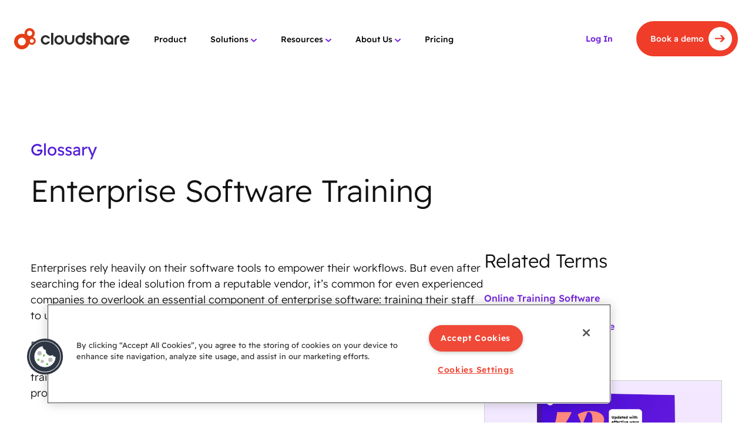

--- FILE ---
content_type: text/html; charset=UTF-8
request_url: https://www.cloudshare.com/virtual-it-labs-glossary/enterprise-software-training/
body_size: 40399
content:
<!DOCTYPE html>
<html lang="en">
<head><meta charset="UTF-8"><script>if(navigator.userAgent.match(/MSIE|Internet Explorer/i)||navigator.userAgent.match(/Trident\/7\..*?rv:11/i)){var href=document.location.href;if(!href.match(/[?&]nowprocket/)){if(href.indexOf("?")==-1){if(href.indexOf("#")==-1){document.location.href=href+"?nowprocket=1"}else{document.location.href=href.replace("#","?nowprocket=1#")}}else{if(href.indexOf("#")==-1){document.location.href=href+"&nowprocket=1"}else{document.location.href=href.replace("#","&nowprocket=1#")}}}}</script><script>(()=>{class RocketLazyLoadScripts{constructor(){this.v="2.0.4",this.userEvents=["keydown","keyup","mousedown","mouseup","mousemove","mouseover","mouseout","touchmove","touchstart","touchend","touchcancel","wheel","click","dblclick","input"],this.attributeEvents=["onblur","onclick","oncontextmenu","ondblclick","onfocus","onmousedown","onmouseenter","onmouseleave","onmousemove","onmouseout","onmouseover","onmouseup","onmousewheel","onscroll","onsubmit"]}async t(){this.i(),this.o(),/iP(ad|hone)/.test(navigator.userAgent)&&this.h(),this.u(),this.l(this),this.m(),this.k(this),this.p(this),this._(),await Promise.all([this.R(),this.L()]),this.lastBreath=Date.now(),this.S(this),this.P(),this.D(),this.O(),this.M(),await this.C(this.delayedScripts.normal),await this.C(this.delayedScripts.defer),await this.C(this.delayedScripts.async),await this.T(),await this.F(),await this.j(),await this.A(),window.dispatchEvent(new Event("rocket-allScriptsLoaded")),this.everythingLoaded=!0,this.lastTouchEnd&&await new Promise(t=>setTimeout(t,500-Date.now()+this.lastTouchEnd)),this.I(),this.H(),this.U(),this.W()}i(){this.CSPIssue=sessionStorage.getItem("rocketCSPIssue"),document.addEventListener("securitypolicyviolation",t=>{this.CSPIssue||"script-src-elem"!==t.violatedDirective||"data"!==t.blockedURI||(this.CSPIssue=!0,sessionStorage.setItem("rocketCSPIssue",!0))},{isRocket:!0})}o(){window.addEventListener("pageshow",t=>{this.persisted=t.persisted,this.realWindowLoadedFired=!0},{isRocket:!0}),window.addEventListener("pagehide",()=>{this.onFirstUserAction=null},{isRocket:!0})}h(){let t;function e(e){t=e}window.addEventListener("touchstart",e,{isRocket:!0}),window.addEventListener("touchend",function i(o){o.changedTouches[0]&&t.changedTouches[0]&&Math.abs(o.changedTouches[0].pageX-t.changedTouches[0].pageX)<10&&Math.abs(o.changedTouches[0].pageY-t.changedTouches[0].pageY)<10&&o.timeStamp-t.timeStamp<200&&(window.removeEventListener("touchstart",e,{isRocket:!0}),window.removeEventListener("touchend",i,{isRocket:!0}),"INPUT"===o.target.tagName&&"text"===o.target.type||(o.target.dispatchEvent(new TouchEvent("touchend",{target:o.target,bubbles:!0})),o.target.dispatchEvent(new MouseEvent("mouseover",{target:o.target,bubbles:!0})),o.target.dispatchEvent(new PointerEvent("click",{target:o.target,bubbles:!0,cancelable:!0,detail:1,clientX:o.changedTouches[0].clientX,clientY:o.changedTouches[0].clientY})),event.preventDefault()))},{isRocket:!0})}q(t){this.userActionTriggered||("mousemove"!==t.type||this.firstMousemoveIgnored?"keyup"===t.type||"mouseover"===t.type||"mouseout"===t.type||(this.userActionTriggered=!0,this.onFirstUserAction&&this.onFirstUserAction()):this.firstMousemoveIgnored=!0),"click"===t.type&&t.preventDefault(),t.stopPropagation(),t.stopImmediatePropagation(),"touchstart"===this.lastEvent&&"touchend"===t.type&&(this.lastTouchEnd=Date.now()),"click"===t.type&&(this.lastTouchEnd=0),this.lastEvent=t.type,t.composedPath&&t.composedPath()[0].getRootNode()instanceof ShadowRoot&&(t.rocketTarget=t.composedPath()[0]),this.savedUserEvents.push(t)}u(){this.savedUserEvents=[],this.userEventHandler=this.q.bind(this),this.userEvents.forEach(t=>window.addEventListener(t,this.userEventHandler,{passive:!1,isRocket:!0})),document.addEventListener("visibilitychange",this.userEventHandler,{isRocket:!0})}U(){this.userEvents.forEach(t=>window.removeEventListener(t,this.userEventHandler,{passive:!1,isRocket:!0})),document.removeEventListener("visibilitychange",this.userEventHandler,{isRocket:!0}),this.savedUserEvents.forEach(t=>{(t.rocketTarget||t.target).dispatchEvent(new window[t.constructor.name](t.type,t))})}m(){const t="return false",e=Array.from(this.attributeEvents,t=>"data-rocket-"+t),i="["+this.attributeEvents.join("],[")+"]",o="[data-rocket-"+this.attributeEvents.join("],[data-rocket-")+"]",s=(e,i,o)=>{o&&o!==t&&(e.setAttribute("data-rocket-"+i,o),e["rocket"+i]=new Function("event",o),e.setAttribute(i,t))};new MutationObserver(t=>{for(const n of t)"attributes"===n.type&&(n.attributeName.startsWith("data-rocket-")||this.everythingLoaded?n.attributeName.startsWith("data-rocket-")&&this.everythingLoaded&&this.N(n.target,n.attributeName.substring(12)):s(n.target,n.attributeName,n.target.getAttribute(n.attributeName))),"childList"===n.type&&n.addedNodes.forEach(t=>{if(t.nodeType===Node.ELEMENT_NODE)if(this.everythingLoaded)for(const i of[t,...t.querySelectorAll(o)])for(const t of i.getAttributeNames())e.includes(t)&&this.N(i,t.substring(12));else for(const e of[t,...t.querySelectorAll(i)])for(const t of e.getAttributeNames())this.attributeEvents.includes(t)&&s(e,t,e.getAttribute(t))})}).observe(document,{subtree:!0,childList:!0,attributeFilter:[...this.attributeEvents,...e]})}I(){this.attributeEvents.forEach(t=>{document.querySelectorAll("[data-rocket-"+t+"]").forEach(e=>{this.N(e,t)})})}N(t,e){const i=t.getAttribute("data-rocket-"+e);i&&(t.setAttribute(e,i),t.removeAttribute("data-rocket-"+e))}k(t){Object.defineProperty(HTMLElement.prototype,"onclick",{get(){return this.rocketonclick||null},set(e){this.rocketonclick=e,this.setAttribute(t.everythingLoaded?"onclick":"data-rocket-onclick","this.rocketonclick(event)")}})}S(t){function e(e,i){let o=e[i];e[i]=null,Object.defineProperty(e,i,{get:()=>o,set(s){t.everythingLoaded?o=s:e["rocket"+i]=o=s}})}e(document,"onreadystatechange"),e(window,"onload"),e(window,"onpageshow");try{Object.defineProperty(document,"readyState",{get:()=>t.rocketReadyState,set(e){t.rocketReadyState=e},configurable:!0}),document.readyState="loading"}catch(t){console.log("WPRocket DJE readyState conflict, bypassing")}}l(t){this.originalAddEventListener=EventTarget.prototype.addEventListener,this.originalRemoveEventListener=EventTarget.prototype.removeEventListener,this.savedEventListeners=[],EventTarget.prototype.addEventListener=function(e,i,o){o&&o.isRocket||!t.B(e,this)&&!t.userEvents.includes(e)||t.B(e,this)&&!t.userActionTriggered||e.startsWith("rocket-")||t.everythingLoaded?t.originalAddEventListener.call(this,e,i,o):(t.savedEventListeners.push({target:this,remove:!1,type:e,func:i,options:o}),"mouseenter"!==e&&"mouseleave"!==e||t.originalAddEventListener.call(this,e,t.savedUserEvents.push,o))},EventTarget.prototype.removeEventListener=function(e,i,o){o&&o.isRocket||!t.B(e,this)&&!t.userEvents.includes(e)||t.B(e,this)&&!t.userActionTriggered||e.startsWith("rocket-")||t.everythingLoaded?t.originalRemoveEventListener.call(this,e,i,o):t.savedEventListeners.push({target:this,remove:!0,type:e,func:i,options:o})}}J(t,e){this.savedEventListeners=this.savedEventListeners.filter(i=>{let o=i.type,s=i.target||window;return e!==o||t!==s||(this.B(o,s)&&(i.type="rocket-"+o),this.$(i),!1)})}H(){EventTarget.prototype.addEventListener=this.originalAddEventListener,EventTarget.prototype.removeEventListener=this.originalRemoveEventListener,this.savedEventListeners.forEach(t=>this.$(t))}$(t){t.remove?this.originalRemoveEventListener.call(t.target,t.type,t.func,t.options):this.originalAddEventListener.call(t.target,t.type,t.func,t.options)}p(t){let e;function i(e){return t.everythingLoaded?e:e.split(" ").map(t=>"load"===t||t.startsWith("load.")?"rocket-jquery-load":t).join(" ")}function o(o){function s(e){const s=o.fn[e];o.fn[e]=o.fn.init.prototype[e]=function(){return this[0]===window&&t.userActionTriggered&&("string"==typeof arguments[0]||arguments[0]instanceof String?arguments[0]=i(arguments[0]):"object"==typeof arguments[0]&&Object.keys(arguments[0]).forEach(t=>{const e=arguments[0][t];delete arguments[0][t],arguments[0][i(t)]=e})),s.apply(this,arguments),this}}if(o&&o.fn&&!t.allJQueries.includes(o)){const e={DOMContentLoaded:[],"rocket-DOMContentLoaded":[]};for(const t in e)document.addEventListener(t,()=>{e[t].forEach(t=>t())},{isRocket:!0});o.fn.ready=o.fn.init.prototype.ready=function(i){function s(){parseInt(o.fn.jquery)>2?setTimeout(()=>i.bind(document)(o)):i.bind(document)(o)}return"function"==typeof i&&(t.realDomReadyFired?!t.userActionTriggered||t.fauxDomReadyFired?s():e["rocket-DOMContentLoaded"].push(s):e.DOMContentLoaded.push(s)),o([])},s("on"),s("one"),s("off"),t.allJQueries.push(o)}e=o}t.allJQueries=[],o(window.jQuery),Object.defineProperty(window,"jQuery",{get:()=>e,set(t){o(t)}})}P(){const t=new Map;document.write=document.writeln=function(e){const i=document.currentScript,o=document.createRange(),s=i.parentElement;let n=t.get(i);void 0===n&&(n=i.nextSibling,t.set(i,n));const c=document.createDocumentFragment();o.setStart(c,0),c.appendChild(o.createContextualFragment(e)),s.insertBefore(c,n)}}async R(){return new Promise(t=>{this.userActionTriggered?t():this.onFirstUserAction=t})}async L(){return new Promise(t=>{document.addEventListener("DOMContentLoaded",()=>{this.realDomReadyFired=!0,t()},{isRocket:!0})})}async j(){return this.realWindowLoadedFired?Promise.resolve():new Promise(t=>{window.addEventListener("load",t,{isRocket:!0})})}M(){this.pendingScripts=[];this.scriptsMutationObserver=new MutationObserver(t=>{for(const e of t)e.addedNodes.forEach(t=>{"SCRIPT"!==t.tagName||t.noModule||t.isWPRocket||this.pendingScripts.push({script:t,promise:new Promise(e=>{const i=()=>{const i=this.pendingScripts.findIndex(e=>e.script===t);i>=0&&this.pendingScripts.splice(i,1),e()};t.addEventListener("load",i,{isRocket:!0}),t.addEventListener("error",i,{isRocket:!0}),setTimeout(i,1e3)})})})}),this.scriptsMutationObserver.observe(document,{childList:!0,subtree:!0})}async F(){await this.X(),this.pendingScripts.length?(await this.pendingScripts[0].promise,await this.F()):this.scriptsMutationObserver.disconnect()}D(){this.delayedScripts={normal:[],async:[],defer:[]},document.querySelectorAll("script[type$=rocketlazyloadscript]").forEach(t=>{t.hasAttribute("data-rocket-src")?t.hasAttribute("async")&&!1!==t.async?this.delayedScripts.async.push(t):t.hasAttribute("defer")&&!1!==t.defer||"module"===t.getAttribute("data-rocket-type")?this.delayedScripts.defer.push(t):this.delayedScripts.normal.push(t):this.delayedScripts.normal.push(t)})}async _(){await this.L();let t=[];document.querySelectorAll("script[type$=rocketlazyloadscript][data-rocket-src]").forEach(e=>{let i=e.getAttribute("data-rocket-src");if(i&&!i.startsWith("data:")){i.startsWith("//")&&(i=location.protocol+i);try{const o=new URL(i).origin;o!==location.origin&&t.push({src:o,crossOrigin:e.crossOrigin||"module"===e.getAttribute("data-rocket-type")})}catch(t){}}}),t=[...new Map(t.map(t=>[JSON.stringify(t),t])).values()],this.Y(t,"preconnect")}async G(t){if(await this.K(),!0!==t.noModule||!("noModule"in HTMLScriptElement.prototype))return new Promise(e=>{let i;function o(){(i||t).setAttribute("data-rocket-status","executed"),e()}try{if(navigator.userAgent.includes("Firefox/")||""===navigator.vendor||this.CSPIssue)i=document.createElement("script"),[...t.attributes].forEach(t=>{let e=t.nodeName;"type"!==e&&("data-rocket-type"===e&&(e="type"),"data-rocket-src"===e&&(e="src"),i.setAttribute(e,t.nodeValue))}),t.text&&(i.text=t.text),t.nonce&&(i.nonce=t.nonce),i.hasAttribute("src")?(i.addEventListener("load",o,{isRocket:!0}),i.addEventListener("error",()=>{i.setAttribute("data-rocket-status","failed-network"),e()},{isRocket:!0}),setTimeout(()=>{i.isConnected||e()},1)):(i.text=t.text,o()),i.isWPRocket=!0,t.parentNode.replaceChild(i,t);else{const i=t.getAttribute("data-rocket-type"),s=t.getAttribute("data-rocket-src");i?(t.type=i,t.removeAttribute("data-rocket-type")):t.removeAttribute("type"),t.addEventListener("load",o,{isRocket:!0}),t.addEventListener("error",i=>{this.CSPIssue&&i.target.src.startsWith("data:")?(console.log("WPRocket: CSP fallback activated"),t.removeAttribute("src"),this.G(t).then(e)):(t.setAttribute("data-rocket-status","failed-network"),e())},{isRocket:!0}),s?(t.fetchPriority="high",t.removeAttribute("data-rocket-src"),t.src=s):t.src="data:text/javascript;base64,"+window.btoa(unescape(encodeURIComponent(t.text)))}}catch(i){t.setAttribute("data-rocket-status","failed-transform"),e()}});t.setAttribute("data-rocket-status","skipped")}async C(t){const e=t.shift();return e?(e.isConnected&&await this.G(e),this.C(t)):Promise.resolve()}O(){this.Y([...this.delayedScripts.normal,...this.delayedScripts.defer,...this.delayedScripts.async],"preload")}Y(t,e){this.trash=this.trash||[];let i=!0;var o=document.createDocumentFragment();t.forEach(t=>{const s=t.getAttribute&&t.getAttribute("data-rocket-src")||t.src;if(s&&!s.startsWith("data:")){const n=document.createElement("link");n.href=s,n.rel=e,"preconnect"!==e&&(n.as="script",n.fetchPriority=i?"high":"low"),t.getAttribute&&"module"===t.getAttribute("data-rocket-type")&&(n.crossOrigin=!0),t.crossOrigin&&(n.crossOrigin=t.crossOrigin),t.integrity&&(n.integrity=t.integrity),t.nonce&&(n.nonce=t.nonce),o.appendChild(n),this.trash.push(n),i=!1}}),document.head.appendChild(o)}W(){this.trash.forEach(t=>t.remove())}async T(){try{document.readyState="interactive"}catch(t){}this.fauxDomReadyFired=!0;try{await this.K(),this.J(document,"readystatechange"),document.dispatchEvent(new Event("rocket-readystatechange")),await this.K(),document.rocketonreadystatechange&&document.rocketonreadystatechange(),await this.K(),this.J(document,"DOMContentLoaded"),document.dispatchEvent(new Event("rocket-DOMContentLoaded")),await this.K(),this.J(window,"DOMContentLoaded"),window.dispatchEvent(new Event("rocket-DOMContentLoaded"))}catch(t){console.error(t)}}async A(){try{document.readyState="complete"}catch(t){}try{await this.K(),this.J(document,"readystatechange"),document.dispatchEvent(new Event("rocket-readystatechange")),await this.K(),document.rocketonreadystatechange&&document.rocketonreadystatechange(),await this.K(),this.J(window,"load"),window.dispatchEvent(new Event("rocket-load")),await this.K(),window.rocketonload&&window.rocketonload(),await this.K(),this.allJQueries.forEach(t=>t(window).trigger("rocket-jquery-load")),await this.K(),this.J(window,"pageshow");const t=new Event("rocket-pageshow");t.persisted=this.persisted,window.dispatchEvent(t),await this.K(),window.rocketonpageshow&&window.rocketonpageshow({persisted:this.persisted})}catch(t){console.error(t)}}async K(){Date.now()-this.lastBreath>45&&(await this.X(),this.lastBreath=Date.now())}async X(){return document.hidden?new Promise(t=>setTimeout(t)):new Promise(t=>requestAnimationFrame(t))}B(t,e){return e===document&&"readystatechange"===t||(e===document&&"DOMContentLoaded"===t||(e===window&&"DOMContentLoaded"===t||(e===window&&"load"===t||e===window&&"pageshow"===t)))}static run(){(new RocketLazyLoadScripts).t()}}RocketLazyLoadScripts.run()})();</script>
    
    <meta http-equiv="X-UA-Compatible" content="IE=edge">
    <meta name="viewport" content="width=device-width, initial-scale=1, minimum-scale=1, maximum-scale=1">
    <meta name='robots' content='index, follow, max-image-preview:large, max-snippet:-1, max-video-preview:-1' />

	<!-- This site is optimized with the Yoast SEO plugin v26.6 - https://yoast.com/wordpress/plugins/seo/ -->
	<title>What is Enterprise Software Training</title>
<link data-rocket-prefetch href="https://www.redditstatic.com" rel="dns-prefetch">
<link data-rocket-prefetch href="https://www.googletagmanager.com" rel="dns-prefetch">
<link data-rocket-prefetch href="https://cdn.cookielaw.org" rel="dns-prefetch">
<link data-rocket-prefetch href="https://dev.visualwebsiteoptimizer.com" rel="dns-prefetch">
<style id="wpr-usedcss">img:is([sizes=auto i],[sizes^="auto," i]){contain-intrinsic-size:3000px 1500px}img.emoji{display:inline!important;border:none!important;box-shadow:none!important;height:1em!important;width:1em!important;margin:0 .07em!important;vertical-align:-.1em!important;background:0 0!important;padding:0!important}:where(.wp-block-button__link){border-radius:9999px;box-shadow:none;padding:calc(.667em + 2px) calc(1.333em + 2px);text-decoration:none}:root :where(.wp-block-button .wp-block-button__link.is-style-outline),:root :where(.wp-block-button.is-style-outline>.wp-block-button__link){border:2px solid;padding:.667em 1.333em}:root :where(.wp-block-button .wp-block-button__link.is-style-outline:not(.has-text-color)),:root :where(.wp-block-button.is-style-outline>.wp-block-button__link:not(.has-text-color)){color:currentColor}:root :where(.wp-block-button .wp-block-button__link.is-style-outline:not(.has-background)),:root :where(.wp-block-button.is-style-outline>.wp-block-button__link:not(.has-background)){background-color:initial;background-image:none}:where(.wp-block-calendar table:not(.has-background) th){background:#ddd}:where(.wp-block-columns){margin-bottom:1.75em}:where(.wp-block-columns.has-background){padding:1.25em 2.375em}:where(.wp-block-post-comments input[type=submit]){border:none}:where(.wp-block-cover-image:not(.has-text-color)),:where(.wp-block-cover:not(.has-text-color)){color:#fff}:where(.wp-block-cover-image.is-light:not(.has-text-color)),:where(.wp-block-cover.is-light:not(.has-text-color)){color:#000}:root :where(.wp-block-cover h1:not(.has-text-color)),:root :where(.wp-block-cover h2:not(.has-text-color)),:root :where(.wp-block-cover h3:not(.has-text-color)),:root :where(.wp-block-cover h4:not(.has-text-color)),:root :where(.wp-block-cover h5:not(.has-text-color)),:root :where(.wp-block-cover h6:not(.has-text-color)),:root :where(.wp-block-cover p:not(.has-text-color)){color:inherit}:where(.wp-block-file){margin-bottom:1.5em}:where(.wp-block-file__button){border-radius:2em;display:inline-block;padding:.5em 1em}:where(.wp-block-file__button):is(a):active,:where(.wp-block-file__button):is(a):focus,:where(.wp-block-file__button):is(a):hover,:where(.wp-block-file__button):is(a):visited{box-shadow:none;color:#fff;opacity:.85;text-decoration:none}:where(.wp-block-group.wp-block-group-is-layout-constrained){position:relative}:root :where(.wp-block-image.is-style-rounded img,.wp-block-image .is-style-rounded img){border-radius:9999px}:where(.wp-block-latest-comments:not([style*=line-height] .wp-block-latest-comments__comment)){line-height:1.1}:where(.wp-block-latest-comments:not([style*=line-height] .wp-block-latest-comments__comment-excerpt p)){line-height:1.8}:root :where(.wp-block-latest-posts.is-grid){padding:0}:root :where(.wp-block-latest-posts.wp-block-latest-posts__list){padding-left:0}ol,ul{box-sizing:border-box}:root :where(.wp-block-list.has-background){padding:1.25em 2.375em}:where(.wp-block-navigation.has-background .wp-block-navigation-item a:not(.wp-element-button)),:where(.wp-block-navigation.has-background .wp-block-navigation-submenu a:not(.wp-element-button)){padding:.5em 1em}:where(.wp-block-navigation .wp-block-navigation__submenu-container .wp-block-navigation-item a:not(.wp-element-button)),:where(.wp-block-navigation .wp-block-navigation__submenu-container .wp-block-navigation-submenu a:not(.wp-element-button)),:where(.wp-block-navigation .wp-block-navigation__submenu-container .wp-block-navigation-submenu button.wp-block-navigation-item__content),:where(.wp-block-navigation .wp-block-navigation__submenu-container .wp-block-pages-list__item button.wp-block-navigation-item__content){padding:.5em 1em}:root :where(p.has-background){padding:1.25em 2.375em}:where(p.has-text-color:not(.has-link-color)) a{color:inherit}:where(.wp-block-post-comments-form) input:not([type=submit]),:where(.wp-block-post-comments-form) textarea{border:1px solid #949494;font-family:inherit;font-size:1em}:where(.wp-block-post-comments-form) input:where(:not([type=submit]):not([type=checkbox])),:where(.wp-block-post-comments-form) textarea{padding:calc(.667em + 2px)}:where(.wp-block-post-excerpt){box-sizing:border-box;margin-bottom:var(--wp--style--block-gap);margin-top:var(--wp--style--block-gap)}:where(.wp-block-preformatted.has-background){padding:1.25em 2.375em}:where(.wp-block-search__button){border:1px solid #ccc;padding:6px 10px}:where(.wp-block-search__input){font-family:inherit;font-size:inherit;font-style:inherit;font-weight:inherit;letter-spacing:inherit;line-height:inherit;text-transform:inherit}:where(.wp-block-search__button-inside .wp-block-search__inside-wrapper){border:1px solid #949494;box-sizing:border-box;padding:4px}:where(.wp-block-search__button-inside .wp-block-search__inside-wrapper) .wp-block-search__input{border:none;border-radius:0;padding:0 4px}:where(.wp-block-search__button-inside .wp-block-search__inside-wrapper) .wp-block-search__input:focus{outline:0}:where(.wp-block-search__button-inside .wp-block-search__inside-wrapper) :where(.wp-block-search__button){padding:4px 8px}:root :where(.wp-block-separator.is-style-dots){height:auto;line-height:1;text-align:center}:root :where(.wp-block-separator.is-style-dots):before{color:currentColor;content:"···";font-family:serif;font-size:1.5em;letter-spacing:2em;padding-left:2em}:root :where(.wp-block-site-logo.is-style-rounded){border-radius:9999px}:where(.wp-block-social-links:not(.is-style-logos-only)) .wp-social-link{background-color:#f0f0f0;color:#444}:where(.wp-block-social-links:not(.is-style-logos-only)) .wp-social-link-amazon{background-color:#f90;color:#fff}:where(.wp-block-social-links:not(.is-style-logos-only)) .wp-social-link-bandcamp{background-color:#1ea0c3;color:#fff}:where(.wp-block-social-links:not(.is-style-logos-only)) .wp-social-link-behance{background-color:#0757fe;color:#fff}:where(.wp-block-social-links:not(.is-style-logos-only)) .wp-social-link-bluesky{background-color:#0a7aff;color:#fff}:where(.wp-block-social-links:not(.is-style-logos-only)) .wp-social-link-codepen{background-color:#1e1f26;color:#fff}:where(.wp-block-social-links:not(.is-style-logos-only)) .wp-social-link-deviantart{background-color:#02e49b;color:#fff}:where(.wp-block-social-links:not(.is-style-logos-only)) .wp-social-link-discord{background-color:#5865f2;color:#fff}:where(.wp-block-social-links:not(.is-style-logos-only)) .wp-social-link-dribbble{background-color:#e94c89;color:#fff}:where(.wp-block-social-links:not(.is-style-logos-only)) .wp-social-link-dropbox{background-color:#4280ff;color:#fff}:where(.wp-block-social-links:not(.is-style-logos-only)) .wp-social-link-etsy{background-color:#f45800;color:#fff}:where(.wp-block-social-links:not(.is-style-logos-only)) .wp-social-link-facebook{background-color:#0866ff;color:#fff}:where(.wp-block-social-links:not(.is-style-logos-only)) .wp-social-link-fivehundredpx{background-color:#000;color:#fff}:where(.wp-block-social-links:not(.is-style-logos-only)) .wp-social-link-flickr{background-color:#0461dd;color:#fff}:where(.wp-block-social-links:not(.is-style-logos-only)) .wp-social-link-foursquare{background-color:#e65678;color:#fff}:where(.wp-block-social-links:not(.is-style-logos-only)) .wp-social-link-github{background-color:#24292d;color:#fff}:where(.wp-block-social-links:not(.is-style-logos-only)) .wp-social-link-goodreads{background-color:#eceadd;color:#382110}:where(.wp-block-social-links:not(.is-style-logos-only)) .wp-social-link-google{background-color:#ea4434;color:#fff}:where(.wp-block-social-links:not(.is-style-logos-only)) .wp-social-link-gravatar{background-color:#1d4fc4;color:#fff}:where(.wp-block-social-links:not(.is-style-logos-only)) .wp-social-link-instagram{background-color:#f00075;color:#fff}:where(.wp-block-social-links:not(.is-style-logos-only)) .wp-social-link-lastfm{background-color:#e21b24;color:#fff}:where(.wp-block-social-links:not(.is-style-logos-only)) .wp-social-link-linkedin{background-color:#0d66c2;color:#fff}:where(.wp-block-social-links:not(.is-style-logos-only)) .wp-social-link-mastodon{background-color:#3288d4;color:#fff}:where(.wp-block-social-links:not(.is-style-logos-only)) .wp-social-link-medium{background-color:#000;color:#fff}:where(.wp-block-social-links:not(.is-style-logos-only)) .wp-social-link-meetup{background-color:#f6405f;color:#fff}:where(.wp-block-social-links:not(.is-style-logos-only)) .wp-social-link-patreon{background-color:#000;color:#fff}:where(.wp-block-social-links:not(.is-style-logos-only)) .wp-social-link-pinterest{background-color:#e60122;color:#fff}:where(.wp-block-social-links:not(.is-style-logos-only)) .wp-social-link-pocket{background-color:#ef4155;color:#fff}:where(.wp-block-social-links:not(.is-style-logos-only)) .wp-social-link-reddit{background-color:#ff4500;color:#fff}:where(.wp-block-social-links:not(.is-style-logos-only)) .wp-social-link-skype{background-color:#0478d7;color:#fff}:where(.wp-block-social-links:not(.is-style-logos-only)) .wp-social-link-snapchat{background-color:#fefc00;color:#fff;stroke:#000}:where(.wp-block-social-links:not(.is-style-logos-only)) .wp-social-link-soundcloud{background-color:#ff5600;color:#fff}:where(.wp-block-social-links:not(.is-style-logos-only)) .wp-social-link-spotify{background-color:#1bd760;color:#fff}:where(.wp-block-social-links:not(.is-style-logos-only)) .wp-social-link-telegram{background-color:#2aabee;color:#fff}:where(.wp-block-social-links:not(.is-style-logos-only)) .wp-social-link-threads{background-color:#000;color:#fff}:where(.wp-block-social-links:not(.is-style-logos-only)) .wp-social-link-tiktok{background-color:#000;color:#fff}:where(.wp-block-social-links:not(.is-style-logos-only)) .wp-social-link-tumblr{background-color:#011835;color:#fff}:where(.wp-block-social-links:not(.is-style-logos-only)) .wp-social-link-twitch{background-color:#6440a4;color:#fff}:where(.wp-block-social-links:not(.is-style-logos-only)) .wp-social-link-twitter{background-color:#1da1f2;color:#fff}:where(.wp-block-social-links:not(.is-style-logos-only)) .wp-social-link-vimeo{background-color:#1eb7ea;color:#fff}:where(.wp-block-social-links:not(.is-style-logos-only)) .wp-social-link-vk{background-color:#4680c2;color:#fff}:where(.wp-block-social-links:not(.is-style-logos-only)) .wp-social-link-wordpress{background-color:#3499cd;color:#fff}:where(.wp-block-social-links:not(.is-style-logos-only)) .wp-social-link-whatsapp{background-color:#25d366;color:#fff}:where(.wp-block-social-links:not(.is-style-logos-only)) .wp-social-link-x{background-color:#000;color:#fff}:where(.wp-block-social-links:not(.is-style-logos-only)) .wp-social-link-yelp{background-color:#d32422;color:#fff}:where(.wp-block-social-links:not(.is-style-logos-only)) .wp-social-link-youtube{background-color:red;color:#fff}:where(.wp-block-social-links.is-style-logos-only) .wp-social-link{background:0 0}:where(.wp-block-social-links.is-style-logos-only) .wp-social-link svg{height:1.25em;width:1.25em}:where(.wp-block-social-links.is-style-logos-only) .wp-social-link-amazon{color:#f90}:where(.wp-block-social-links.is-style-logos-only) .wp-social-link-bandcamp{color:#1ea0c3}:where(.wp-block-social-links.is-style-logos-only) .wp-social-link-behance{color:#0757fe}:where(.wp-block-social-links.is-style-logos-only) .wp-social-link-bluesky{color:#0a7aff}:where(.wp-block-social-links.is-style-logos-only) .wp-social-link-codepen{color:#1e1f26}:where(.wp-block-social-links.is-style-logos-only) .wp-social-link-deviantart{color:#02e49b}:where(.wp-block-social-links.is-style-logos-only) .wp-social-link-discord{color:#5865f2}:where(.wp-block-social-links.is-style-logos-only) .wp-social-link-dribbble{color:#e94c89}:where(.wp-block-social-links.is-style-logos-only) .wp-social-link-dropbox{color:#4280ff}:where(.wp-block-social-links.is-style-logos-only) .wp-social-link-etsy{color:#f45800}:where(.wp-block-social-links.is-style-logos-only) .wp-social-link-facebook{color:#0866ff}:where(.wp-block-social-links.is-style-logos-only) .wp-social-link-fivehundredpx{color:#000}:where(.wp-block-social-links.is-style-logos-only) .wp-social-link-flickr{color:#0461dd}:where(.wp-block-social-links.is-style-logos-only) .wp-social-link-foursquare{color:#e65678}:where(.wp-block-social-links.is-style-logos-only) .wp-social-link-github{color:#24292d}:where(.wp-block-social-links.is-style-logos-only) .wp-social-link-goodreads{color:#382110}:where(.wp-block-social-links.is-style-logos-only) .wp-social-link-google{color:#ea4434}:where(.wp-block-social-links.is-style-logos-only) .wp-social-link-gravatar{color:#1d4fc4}:where(.wp-block-social-links.is-style-logos-only) .wp-social-link-instagram{color:#f00075}:where(.wp-block-social-links.is-style-logos-only) .wp-social-link-lastfm{color:#e21b24}:where(.wp-block-social-links.is-style-logos-only) .wp-social-link-linkedin{color:#0d66c2}:where(.wp-block-social-links.is-style-logos-only) .wp-social-link-mastodon{color:#3288d4}:where(.wp-block-social-links.is-style-logos-only) .wp-social-link-medium{color:#000}:where(.wp-block-social-links.is-style-logos-only) .wp-social-link-meetup{color:#f6405f}:where(.wp-block-social-links.is-style-logos-only) .wp-social-link-patreon{color:#000}:where(.wp-block-social-links.is-style-logos-only) .wp-social-link-pinterest{color:#e60122}:where(.wp-block-social-links.is-style-logos-only) .wp-social-link-pocket{color:#ef4155}:where(.wp-block-social-links.is-style-logos-only) .wp-social-link-reddit{color:#ff4500}:where(.wp-block-social-links.is-style-logos-only) .wp-social-link-skype{color:#0478d7}:where(.wp-block-social-links.is-style-logos-only) .wp-social-link-snapchat{color:#fff;stroke:#000}:where(.wp-block-social-links.is-style-logos-only) .wp-social-link-soundcloud{color:#ff5600}:where(.wp-block-social-links.is-style-logos-only) .wp-social-link-spotify{color:#1bd760}:where(.wp-block-social-links.is-style-logos-only) .wp-social-link-telegram{color:#2aabee}:where(.wp-block-social-links.is-style-logos-only) .wp-social-link-threads{color:#000}:where(.wp-block-social-links.is-style-logos-only) .wp-social-link-tiktok{color:#000}:where(.wp-block-social-links.is-style-logos-only) .wp-social-link-tumblr{color:#011835}:where(.wp-block-social-links.is-style-logos-only) .wp-social-link-twitch{color:#6440a4}:where(.wp-block-social-links.is-style-logos-only) .wp-social-link-twitter{color:#1da1f2}:where(.wp-block-social-links.is-style-logos-only) .wp-social-link-vimeo{color:#1eb7ea}:where(.wp-block-social-links.is-style-logos-only) .wp-social-link-vk{color:#4680c2}:where(.wp-block-social-links.is-style-logos-only) .wp-social-link-whatsapp{color:#25d366}:where(.wp-block-social-links.is-style-logos-only) .wp-social-link-wordpress{color:#3499cd}:where(.wp-block-social-links.is-style-logos-only) .wp-social-link-x{color:#000}:where(.wp-block-social-links.is-style-logos-only) .wp-social-link-yelp{color:#d32422}:where(.wp-block-social-links.is-style-logos-only) .wp-social-link-youtube{color:red}:root :where(.wp-block-social-links .wp-social-link a){padding:.25em}:root :where(.wp-block-social-links.is-style-logos-only .wp-social-link a){padding:0}:root :where(.wp-block-social-links.is-style-pill-shape .wp-social-link a){padding-left:.6666666667em;padding-right:.6666666667em}:root :where(.wp-block-tag-cloud.is-style-outline){display:flex;flex-wrap:wrap;gap:1ch}:root :where(.wp-block-tag-cloud.is-style-outline a){border:1px solid;font-size:unset!important;margin-right:0;padding:1ch 2ch;text-decoration:none!important}:root :where(.wp-block-table-of-contents){box-sizing:border-box}:where(.wp-block-term-description){box-sizing:border-box;margin-bottom:var(--wp--style--block-gap);margin-top:var(--wp--style--block-gap)}:where(pre.wp-block-verse){font-family:inherit}:root{--wp--preset--font-size--normal:16px;--wp--preset--font-size--huge:42px}html :where(.has-border-color){border-style:solid}html :where([style*=border-top-color]){border-top-style:solid}html :where([style*=border-right-color]){border-right-style:solid}html :where([style*=border-bottom-color]){border-bottom-style:solid}html :where([style*=border-left-color]){border-left-style:solid}html :where([style*=border-width]){border-style:solid}html :where([style*=border-top-width]){border-top-style:solid}html :where([style*=border-right-width]){border-right-style:solid}html :where([style*=border-bottom-width]){border-bottom-style:solid}html :where([style*=border-left-width]){border-left-style:solid}html :where(img[class*=wp-image-]){height:auto;max-width:100%}:where(figure){margin:0 0 1em}html :where(.is-position-sticky){--wp-admin--admin-bar--position-offset:var(--wp-admin--admin-bar--height,0px)}@media screen and (max-width:600px){html :where(.is-position-sticky){--wp-admin--admin-bar--position-offset:0px}}:root{--wp--preset--aspect-ratio--square:1;--wp--preset--aspect-ratio--4-3:4/3;--wp--preset--aspect-ratio--3-4:3/4;--wp--preset--aspect-ratio--3-2:3/2;--wp--preset--aspect-ratio--2-3:2/3;--wp--preset--aspect-ratio--16-9:16/9;--wp--preset--aspect-ratio--9-16:9/16;--wp--preset--color--black:#000000;--wp--preset--color--cyan-bluish-gray:#abb8c3;--wp--preset--color--white:#ffffff;--wp--preset--color--pale-pink:#f78da7;--wp--preset--color--vivid-red:#cf2e2e;--wp--preset--color--luminous-vivid-orange:#ff6900;--wp--preset--color--luminous-vivid-amber:#fcb900;--wp--preset--color--light-green-cyan:#7bdcb5;--wp--preset--color--vivid-green-cyan:#00d084;--wp--preset--color--pale-cyan-blue:#8ed1fc;--wp--preset--color--vivid-cyan-blue:#0693e3;--wp--preset--color--vivid-purple:#9b51e0;--wp--preset--gradient--vivid-cyan-blue-to-vivid-purple:linear-gradient(135deg,rgba(6, 147, 227, 1) 0%,rgb(155, 81, 224) 100%);--wp--preset--gradient--light-green-cyan-to-vivid-green-cyan:linear-gradient(135deg,rgb(122, 220, 180) 0%,rgb(0, 208, 130) 100%);--wp--preset--gradient--luminous-vivid-amber-to-luminous-vivid-orange:linear-gradient(135deg,rgba(252, 185, 0, 1) 0%,rgba(255, 105, 0, 1) 100%);--wp--preset--gradient--luminous-vivid-orange-to-vivid-red:linear-gradient(135deg,rgba(255, 105, 0, 1) 0%,rgb(207, 46, 46) 100%);--wp--preset--gradient--very-light-gray-to-cyan-bluish-gray:linear-gradient(135deg,rgb(238, 238, 238) 0%,rgb(169, 184, 195) 100%);--wp--preset--gradient--cool-to-warm-spectrum:linear-gradient(135deg,rgb(74, 234, 220) 0%,rgb(151, 120, 209) 20%,rgb(207, 42, 186) 40%,rgb(238, 44, 130) 60%,rgb(251, 105, 98) 80%,rgb(254, 248, 76) 100%);--wp--preset--gradient--blush-light-purple:linear-gradient(135deg,rgb(255, 206, 236) 0%,rgb(152, 150, 240) 100%);--wp--preset--gradient--blush-bordeaux:linear-gradient(135deg,rgb(254, 205, 165) 0%,rgb(254, 45, 45) 50%,rgb(107, 0, 62) 100%);--wp--preset--gradient--luminous-dusk:linear-gradient(135deg,rgb(255, 203, 112) 0%,rgb(199, 81, 192) 50%,rgb(65, 88, 208) 100%);--wp--preset--gradient--pale-ocean:linear-gradient(135deg,rgb(255, 245, 203) 0%,rgb(182, 227, 212) 50%,rgb(51, 167, 181) 100%);--wp--preset--gradient--electric-grass:linear-gradient(135deg,rgb(202, 248, 128) 0%,rgb(113, 206, 126) 100%);--wp--preset--gradient--midnight:linear-gradient(135deg,rgb(2, 3, 129) 0%,rgb(40, 116, 252) 100%);--wp--preset--font-size--small:13px;--wp--preset--font-size--medium:20px;--wp--preset--font-size--large:36px;--wp--preset--font-size--x-large:42px;--wp--preset--spacing--20:0.44rem;--wp--preset--spacing--30:0.67rem;--wp--preset--spacing--40:1rem;--wp--preset--spacing--50:1.5rem;--wp--preset--spacing--60:2.25rem;--wp--preset--spacing--70:3.38rem;--wp--preset--spacing--80:5.06rem;--wp--preset--shadow--natural:6px 6px 9px rgba(0, 0, 0, .2);--wp--preset--shadow--deep:12px 12px 50px rgba(0, 0, 0, .4);--wp--preset--shadow--sharp:6px 6px 0px rgba(0, 0, 0, .2);--wp--preset--shadow--outlined:6px 6px 0px -3px rgba(255, 255, 255, 1),6px 6px rgba(0, 0, 0, 1);--wp--preset--shadow--crisp:6px 6px 0px rgba(0, 0, 0, 1)}:where(.is-layout-flex){gap:.5em}:where(.is-layout-grid){gap:.5em}:where(.wp-block-post-template.is-layout-flex){gap:1.25em}:where(.wp-block-post-template.is-layout-grid){gap:1.25em}:where(.wp-block-columns.is-layout-flex){gap:2em}:where(.wp-block-columns.is-layout-grid){gap:2em}:root :where(.wp-block-pullquote){font-size:1.5em;line-height:1.6}@font-face{font-family:ReadexPro;src:url("https://www.cloudshare.com/wp-content/themes/cloudshare/assets/fonts/ReadexPro-Light.eot");src:url("https://www.cloudshare.com/wp-content/themes/cloudshare/assets/fonts/ReadexPro-Light.eot?#iefix") format("embedded-opentype"),url("https://www.cloudshare.com/wp-content/themes/cloudshare/assets/fonts/ReadexPro-Light.woff") format("woff"),url("https://www.cloudshare.com/wp-content/themes/cloudshare/assets/fonts/ReadexPro-Light.ttf") format("truetype");font-style:normal;font-weight:300;font-display:swap}@font-face{font-family:ReadexPro;src:url("https://www.cloudshare.com/wp-content/themes/cloudshare/assets/fonts/ReadexPro-Regular.eot");src:url("https://www.cloudshare.com/wp-content/themes/cloudshare/assets/fonts/ReadexPro-Regular.eot?#iefix") format("embedded-opentype"),url("https://www.cloudshare.com/wp-content/themes/cloudshare/assets/fonts/ReadexPro-Regular.woff") format("woff"),url("https://www.cloudshare.com/wp-content/themes/cloudshare/assets/fonts/ReadexPro-Regular.ttf") format("truetype");font-style:normal;font-weight:400;font-display:swap}@font-face{font-family:ReadexPro;src:url("https://www.cloudshare.com/wp-content/themes/cloudshare/assets/fonts/ReadexPro-Medium.eot");src:url("https://www.cloudshare.com/wp-content/themes/cloudshare/assets/fonts/ReadexPro-Medium.eot?#iefix") format("embedded-opentype"),url("https://www.cloudshare.com/wp-content/themes/cloudshare/assets/fonts/ReadexPro-Medium.woff") format("woff"),url("https://www.cloudshare.com/wp-content/themes/cloudshare/assets/fonts/ReadexPro-Medium.ttf") format("truetype");font-style:normal;font-weight:500;font-display:swap}@font-face{font-family:ReadexPro;src:url("https://www.cloudshare.com/wp-content/themes/cloudshare/assets/fonts/ReadexPro-SemiBold.eot");src:url("https://www.cloudshare.com/wp-content/themes/cloudshare/assets/fonts/ReadexPro-SemiBold.eot?#iefix") format("embedded-opentype"),url("https://www.cloudshare.com/wp-content/themes/cloudshare/assets/fonts/ReadexPro-SemiBold.woff") format("woff"),url("https://www.cloudshare.com/wp-content/themes/cloudshare/assets/fonts/ReadexPro-SemiBold.ttf") format("truetype");font-style:normal;font-weight:600;font-display:swap}@font-face{font-family:ReadexPro;src:url("https://www.cloudshare.com/wp-content/themes/cloudshare/assets/fonts/ReadexPro-Bold.eot");src:url("https://www.cloudshare.com/wp-content/themes/cloudshare/assets/fonts/ReadexPro-Bold.eot?#iefix") format("embedded-opentype"),url("https://www.cloudshare.com/wp-content/themes/cloudshare/assets/fonts/ReadexPro-Bold.woff") format("woff"),url("https://www.cloudshare.com/wp-content/themes/cloudshare/assets/fonts/ReadexPro-Bold.ttf") format("truetype");font-style:normal;font-weight:700;font-display:swap}:root{--swiper-theme-color:#007aff}.swiper{margin-left:auto;margin-right:auto;position:relative;overflow:hidden;list-style:none;padding:0;z-index:1}.swiper-wrapper{position:relative;width:100%;height:100%;z-index:1;display:flex;transition-property:transform;box-sizing:content-box}.swiper-wrapper{transform:translate3d(0,0,0)}.swiper-slide{flex-shrink:0;width:100%;height:100%;position:relative;transition-property:transform}.swiper-slide-invisible-blank{visibility:hidden}:root{--swiper-navigation-size:44px}.swiper-button-next,.swiper-button-prev{position:absolute;top:50%;width:calc(var(--swiper-navigation-size)/ 44 * 27);height:var(--swiper-navigation-size);margin-top:calc(0px - (var(--swiper-navigation-size)/ 2));z-index:10;cursor:pointer;display:flex;align-items:center;justify-content:center;color:var(--swiper-navigation-color,var(--swiper-theme-color))}.swiper-button-next.swiper-button-disabled,.swiper-button-prev.swiper-button-disabled{opacity:.35;cursor:auto;pointer-events:none}.swiper-button-next.swiper-button-hidden,.swiper-button-prev.swiper-button-hidden{opacity:0;cursor:auto;pointer-events:none}.swiper-navigation-disabled .swiper-button-next,.swiper-navigation-disabled .swiper-button-prev{display:none!important}.swiper-button-next:after,.swiper-button-prev:after{font-family:swiper-icons;font-size:var(--swiper-navigation-size);text-transform:none!important;letter-spacing:0;font-variant:initial;line-height:1}.swiper-button-prev{left:10px;right:auto}.swiper-button-prev:after{content:'prev'}.swiper-button-next{right:10px;left:auto}.swiper-button-next:after{content:'next'}.swiper-button-lock{display:none}.swiper-pagination{position:absolute;text-align:center;transition:.3s opacity;transform:translate3d(0,0,0);z-index:10}.swiper-scrollbar{border-radius:10px;position:relative;-ms-touch-action:none;background:rgba(0,0,0,.1)}.swiper-scrollbar-disabled>.swiper-scrollbar,.swiper-scrollbar.swiper-scrollbar-disabled{display:none!important}.swiper-scrollbar.swiper-scrollbar-horizontal{position:absolute;left:1%;bottom:3px;z-index:50;height:5px;width:98%}.swiper-scrollbar.swiper-scrollbar-vertical{position:absolute;right:3px;top:1%;z-index:50;width:5px;height:98%}.swiper-scrollbar-drag{height:100%;width:100%;position:relative;background:rgba(0,0,0,.5);border-radius:10px;left:0;top:0}.swiper-scrollbar-lock{display:none}.swiper-zoom-container{width:100%;height:100%;display:flex;justify-content:center;align-items:center;text-align:center}.swiper-zoom-container>canvas,.swiper-zoom-container>img,.swiper-zoom-container>svg{max-width:100%;max-height:100%;object-fit:contain}.swiper-slide-zoomed{cursor:move}.swiper-lazy-preloader{width:42px;height:42px;position:absolute;left:50%;top:50%;margin-left:-21px;margin-top:-21px;z-index:10;transform-origin:50%;box-sizing:border-box;border:4px solid var(--swiper-preloader-color,var(--swiper-theme-color));border-radius:50%;border-top-color:transparent}.swiper:not(.swiper-watch-progress) .swiper-lazy-preloader{animation:1s linear infinite swiper-preloader-spin}@keyframes swiper-preloader-spin{0%{transform:rotate(0)}100%{transform:rotate(360deg)}}.swiper .swiper-notification{position:absolute;left:0;top:0;pointer-events:none;opacity:0;z-index:-1000}.select2-container{box-sizing:border-box;display:inline-block;margin:0;position:relative;vertical-align:middle}.select2-container .select2-selection--single{box-sizing:border-box;cursor:pointer;display:block;height:28px;user-select:none;-webkit-user-select:none}.select2-container .select2-selection--single .select2-selection__rendered{display:block;padding-left:8px;padding-right:20px;overflow:hidden;text-overflow:ellipsis;white-space:nowrap}.select2-container .select2-selection--single .select2-selection__clear{background-color:transparent;border:none;font-size:1em}.select2-container[dir=rtl] .select2-selection--single .select2-selection__rendered{padding-right:8px;padding-left:20px}.select2-container .select2-selection--multiple{box-sizing:border-box;cursor:pointer;display:block;min-height:32px;user-select:none;-webkit-user-select:none}.select2-container .select2-selection--multiple .select2-selection__rendered{display:inline;list-style:none;padding:0}.select2-container .select2-selection--multiple .select2-selection__clear{background-color:transparent;border:none;font-size:1em}.select2-container .select2-search--inline .select2-search__field{box-sizing:border-box;border:none;font-size:100%;margin-top:5px;margin-left:5px;padding:0;max-width:100%;resize:none;height:18px;vertical-align:bottom;font-family:sans-serif;overflow:hidden;word-break:keep-all}.select2-container .select2-search--inline .select2-search__field::-webkit-search-cancel-button{-webkit-appearance:none}.select2-dropdown{background-color:#fff;border:1px solid #aaa;border-radius:4px;box-sizing:border-box;display:block;position:absolute;left:-100000px;width:100%;z-index:1051}.select2-results{display:block}.select2-results__options{list-style:none;margin:0;padding:0}.select2-results__option{padding:6px;user-select:none;-webkit-user-select:none}.select2-results__option--selectable{cursor:pointer}.select2-container--open .select2-dropdown{left:0}.select2-container--open .select2-dropdown--above{border-bottom:none;border-bottom-left-radius:0;border-bottom-right-radius:0}.select2-container--open .select2-dropdown--below{border-top:none;border-top-left-radius:0;border-top-right-radius:0}.select2-search--dropdown{display:block;padding:4px}.select2-search--dropdown .select2-search__field{padding:4px;width:100%;box-sizing:border-box}.select2-search--dropdown .select2-search__field::-webkit-search-cancel-button{-webkit-appearance:none}.select2-search--dropdown.select2-search--hide{display:none}.select2-close-mask{border:0;margin:0;padding:0;display:block;position:fixed;left:0;top:0;min-height:100%;min-width:100%;height:auto;width:auto;opacity:0;z-index:99;background-color:#fff}.select2-hidden-accessible{border:0!important;clip:rect(0 0 0 0)!important;-webkit-clip-path:inset(50%)!important;clip-path:inset(50%)!important;height:1px!important;overflow:hidden!important;padding:0!important;position:absolute!important;width:1px!important;white-space:nowrap!important}.select2-container--default .select2-selection--single{background-color:#fff;border:1px solid #aaa;border-radius:4px}.select2-container--default .select2-selection--single .select2-selection__rendered{color:#444;line-height:28px}.select2-container--default .select2-selection--single .select2-selection__clear{cursor:pointer;float:right;font-weight:700;height:26px;margin-right:20px;padding-right:0}.select2-container--default .select2-selection--single .select2-selection__placeholder{color:#999}.select2-container--default .select2-selection--single .select2-selection__arrow{height:26px;position:absolute;top:1px;right:1px;width:20px}.select2-container--default .select2-selection--single .select2-selection__arrow b{border-color:#888 transparent transparent;border-style:solid;border-width:5px 4px 0;height:0;left:50%;margin-left:-4px;margin-top:-2px;position:absolute;top:50%;width:0}.select2-container--default[dir=rtl] .select2-selection--single .select2-selection__clear{float:left}.select2-container--default[dir=rtl] .select2-selection--single .select2-selection__arrow{left:1px;right:auto}.select2-container--default.select2-container--disabled .select2-selection--single{background-color:#eee;cursor:default}.select2-container--default.select2-container--disabled .select2-selection--single .select2-selection__clear{display:none}.select2-container--default.select2-container--open .select2-selection--single .select2-selection__arrow b{border-color:transparent transparent #888;border-width:0 4px 5px}.select2-container--default .select2-selection--multiple{background-color:#fff;border:1px solid #aaa;border-radius:4px;cursor:text;padding-bottom:5px;padding-right:5px;position:relative}.select2-container--default .select2-selection--multiple.select2-selection--clearable{padding-right:25px}.select2-container--default .select2-selection--multiple .select2-selection__clear{cursor:pointer;font-weight:700;height:20px;margin-right:10px;margin-top:5px;position:absolute;right:0;padding:1px}.select2-container--default .select2-selection--multiple .select2-selection__choice{background-color:#e4e4e4;border:1px solid #aaa;border-radius:4px;box-sizing:border-box;display:inline-block;margin-left:5px;margin-top:5px;padding:0;padding-left:20px;position:relative;max-width:100%;overflow:hidden;text-overflow:ellipsis;vertical-align:bottom;white-space:nowrap}.select2-container--default .select2-selection--multiple .select2-selection__choice__display{cursor:default;padding-left:2px;padding-right:5px}.select2-container--default .select2-selection--multiple .select2-selection__choice__remove{background-color:transparent;border:none;border-right:1px solid #aaa;border-top-left-radius:4px;border-bottom-left-radius:4px;color:#999;cursor:pointer;font-size:1em;font-weight:700;padding:0 4px;position:absolute;left:0;top:0}.select2-container--default .select2-selection--multiple .select2-selection__choice__remove:focus,.select2-container--default .select2-selection--multiple .select2-selection__choice__remove:hover{background-color:#f1f1f1;color:#333;outline:0}.select2-container--default[dir=rtl] .select2-selection--multiple .select2-selection__choice{margin-left:5px;margin-right:auto}.select2-container--default[dir=rtl] .select2-selection--multiple .select2-selection__choice__display{padding-left:5px;padding-right:2px}.select2-container--default[dir=rtl] .select2-selection--multiple .select2-selection__choice__remove{border-left:1px solid #aaa;border-right:none;border-top-left-radius:0;border-bottom-left-radius:0;border-top-right-radius:4px;border-bottom-right-radius:4px}.select2-container--default[dir=rtl] .select2-selection--multiple .select2-selection__clear{float:left;margin-left:10px;margin-right:auto}.select2-container--default.select2-container--focus .select2-selection--multiple{border:1px solid #000;outline:0}.select2-container--default.select2-container--disabled .select2-selection--multiple{background-color:#eee;cursor:default}.select2-container--default.select2-container--disabled .select2-selection__choice__remove{display:none}.select2-container--default.select2-container--open.select2-container--above .select2-selection--multiple,.select2-container--default.select2-container--open.select2-container--above .select2-selection--single{border-top-left-radius:0;border-top-right-radius:0}.select2-container--default.select2-container--open.select2-container--below .select2-selection--multiple,.select2-container--default.select2-container--open.select2-container--below .select2-selection--single{border-bottom-left-radius:0;border-bottom-right-radius:0}.select2-container--default .select2-search--dropdown .select2-search__field{border:1px solid #aaa}.select2-container--default .select2-search--inline .select2-search__field{background:0 0;border:none;outline:0;box-shadow:none;-webkit-appearance:textfield}.select2-container--default .select2-results>.select2-results__options{max-height:200px;overflow-y:auto}.select2-container--default .select2-results__option .select2-results__option{padding-left:1em}.select2-container--default .select2-results__option .select2-results__option .select2-results__group{padding-left:0}.select2-container--default .select2-results__option .select2-results__option .select2-results__option{margin-left:-1em;padding-left:2em}.select2-container--default .select2-results__option .select2-results__option .select2-results__option .select2-results__option{margin-left:-2em;padding-left:3em}.select2-container--default .select2-results__option .select2-results__option .select2-results__option .select2-results__option .select2-results__option{margin-left:-3em;padding-left:4em}.select2-container--default .select2-results__option .select2-results__option .select2-results__option .select2-results__option .select2-results__option .select2-results__option{margin-left:-4em;padding-left:5em}.select2-container--default .select2-results__option .select2-results__option .select2-results__option .select2-results__option .select2-results__option .select2-results__option .select2-results__option{margin-left:-5em;padding-left:6em}.select2-container--default .select2-results__option--group{padding:0}.select2-container--default .select2-results__option--disabled{color:#999}.select2-container--default .select2-results__option--selected{background-color:#ddd}.select2-container--default .select2-results__option--highlighted.select2-results__option--selectable{background-color:#5897fb;color:#fff}.select2-container--default .select2-results__group{cursor:default;display:block;padding:6px}.select2-container--classic .select2-selection--single{background-color:#f7f7f7;border:1px solid #aaa;border-radius:4px;outline:0;background-image:-webkit-linear-gradient(top,#fff 50%,#eee 100%);background-image:-o-linear-gradient(top,#fff 50%,#eee 100%);background-image:linear-gradient(to bottom,#fff 50%,#eee 100%);background-repeat:repeat-x}.select2-container--classic .select2-selection--single:focus{border:1px solid #5897fb}.select2-container--classic .select2-selection--single .select2-selection__rendered{color:#444;line-height:28px}.select2-container--classic .select2-selection--single .select2-selection__clear{cursor:pointer;float:right;font-weight:700;height:26px;margin-right:20px}.select2-container--classic .select2-selection--single .select2-selection__placeholder{color:#999}.select2-container--classic .select2-selection--single .select2-selection__arrow{background-color:#ddd;border:none;border-left:1px solid #aaa;border-top-right-radius:4px;border-bottom-right-radius:4px;height:26px;position:absolute;top:1px;right:1px;width:20px;background-image:-webkit-linear-gradient(top,#eee 50%,#ccc 100%);background-image:-o-linear-gradient(top,#eee 50%,#ccc 100%);background-image:linear-gradient(to bottom,#eee 50%,#ccc 100%);background-repeat:repeat-x}.select2-container--classic .select2-selection--single .select2-selection__arrow b{border-color:#888 transparent transparent;border-style:solid;border-width:5px 4px 0;height:0;left:50%;margin-left:-4px;margin-top:-2px;position:absolute;top:50%;width:0}.select2-container--classic[dir=rtl] .select2-selection--single .select2-selection__clear{float:left}.select2-container--classic[dir=rtl] .select2-selection--single .select2-selection__arrow{border:none;border-right:1px solid #aaa;border-radius:0;border-top-left-radius:4px;border-bottom-left-radius:4px;left:1px;right:auto}.select2-container--classic.select2-container--open .select2-selection--single{border:1px solid #5897fb}.select2-container--classic.select2-container--open .select2-selection--single .select2-selection__arrow{background:0 0;border:none}.select2-container--classic.select2-container--open .select2-selection--single .select2-selection__arrow b{border-color:transparent transparent #888;border-width:0 4px 5px}.select2-container--classic.select2-container--open.select2-container--above .select2-selection--single{border-top:none;border-top-left-radius:0;border-top-right-radius:0;background-image:-webkit-linear-gradient(top,#fff 0,#eee 50%);background-image:-o-linear-gradient(top,#fff 0,#eee 50%);background-image:linear-gradient(to bottom,#fff 0,#eee 50%);background-repeat:repeat-x}.select2-container--classic.select2-container--open.select2-container--below .select2-selection--single{border-bottom:none;border-bottom-left-radius:0;border-bottom-right-radius:0;background-image:-webkit-linear-gradient(top,#eee 50%,#fff 100%);background-image:-o-linear-gradient(top,#eee 50%,#fff 100%);background-image:linear-gradient(to bottom,#eee 50%,#fff 100%);background-repeat:repeat-x}.select2-container--classic .select2-selection--multiple{background-color:#fff;border:1px solid #aaa;border-radius:4px;cursor:text;outline:0;padding-bottom:5px;padding-right:5px}.select2-container--classic .select2-selection--multiple:focus{border:1px solid #5897fb}.select2-container--classic .select2-selection--multiple .select2-selection__clear{display:none}.select2-container--classic .select2-selection--multiple .select2-selection__choice{background-color:#e4e4e4;border:1px solid #aaa;border-radius:4px;display:inline-block;margin-left:5px;margin-top:5px;padding:0}.select2-container--classic .select2-selection--multiple .select2-selection__choice__display{cursor:default;padding-left:2px;padding-right:5px}.select2-container--classic .select2-selection--multiple .select2-selection__choice__remove{background-color:transparent;border:none;border-top-left-radius:4px;border-bottom-left-radius:4px;color:#888;cursor:pointer;font-size:1em;font-weight:700;padding:0 4px}.select2-container--classic .select2-selection--multiple .select2-selection__choice__remove:hover{color:#555;outline:0}.select2-container--classic[dir=rtl] .select2-selection--multiple .select2-selection__choice{margin-left:5px;margin-right:auto}.select2-container--classic[dir=rtl] .select2-selection--multiple .select2-selection__choice__display{padding-left:5px;padding-right:2px}.select2-container--classic[dir=rtl] .select2-selection--multiple .select2-selection__choice__remove{border-top-left-radius:0;border-bottom-left-radius:0;border-top-right-radius:4px;border-bottom-right-radius:4px}.select2-container--classic.select2-container--open .select2-selection--multiple{border:1px solid #5897fb}.select2-container--classic.select2-container--open.select2-container--above .select2-selection--multiple{border-top:none;border-top-left-radius:0;border-top-right-radius:0}.select2-container--classic.select2-container--open.select2-container--below .select2-selection--multiple{border-bottom:none;border-bottom-left-radius:0;border-bottom-right-radius:0}.select2-container--classic .select2-search--dropdown .select2-search__field{border:1px solid #aaa;outline:0}.select2-container--classic .select2-search--inline .select2-search__field{outline:0;box-shadow:none}.select2-container--classic .select2-dropdown{background-color:#fff;border:1px solid transparent}.select2-container--classic .select2-dropdown--above{border-bottom:none}.select2-container--classic .select2-dropdown--below{border-top:none}.select2-container--classic .select2-results>.select2-results__options{max-height:200px;overflow-y:auto}.select2-container--classic .select2-results__option--group{padding:0}.select2-container--classic .select2-results__option--disabled{color:grey}.select2-container--classic .select2-results__option--highlighted.select2-results__option--selectable{background-color:#3875d7;color:#fff}.select2-container--classic .select2-results__group{cursor:default;display:block;padding:6px}.select2-container--classic.select2-container--open .select2-dropdown{border-color:#5897fb}body{margin:0;font:300 16px/1.5 ReadexPro,Arial,sans-serif;color:#111;height:100%}a{text-decoration:none}img{max-width:100%;vertical-align:top;height:auto}.wrapper{overflow:hidden;min-height:100vh;display:flex;flex-direction:column}#main{flex:1 1 auto}.big-container{max-width:1560px;margin:0 auto;padding:0 24px}.big-container-body{position:relative;display:flex;justify-content:space-between}.header .big-container-body{gap:0 50px}.big-container-left,.big-container-right{display:flex;align-items:center}.big-container-right{min-width:259px}.container{max-width:1400px;margin:0 auto;padding:0 24px}.container-content{max-width:1020px;margin:0 auto;padding:0 24px}h1{font:300 52px/1.2 ReadexPro,Arial,sans-serif}h2{font:300 36px/1.33 ReadexPro,Arial,sans-serif}h3{font:400 20px/1.4 ReadexPro,Arial,sans-serif}.hs_submit .actions,.primary-button{position:relative;display:inline-block;padding:20px 58px 20px 24px;background:#ef3d2a;color:#fff;font:500 14px/20px ReadexPro,Arial,sans-serif;border-radius:120px;transition:color .3s linear;--svg-color:currentColor}.hs_submit .actions::after,.primary-button::after{content:"";position:absolute;top:50%;right:22px;transform:translateY(-50%);height:12.5px;width:17px;background:url("https://www.cloudshare.com/wp-content/themes/cloudshare/assets/images/svg/button-arrow.svg") no-repeat}.primary-button.big-button::after{display:none}.primary-button.big-button svg{content:"";position:absolute;top:50%;right:22px;transform:translateY(-50%);height:12.5px;width:17px}.hs_submit .actions::before,.primary-button::before{content:"";position:absolute;top:50%;right:10px;transform:translateY(-50%);height:40px;width:40px;background:#fff;border-radius:70px;transition:width .3s linear}.hs_submit .actions:hover,.primary-button:hover{color:#ef3d2a;z-index:5}.hs_submit .actions:hover::before,.primary-button:hover::before{width:calc(100% - 20px);z-index:-1}.hs_submit .actions:active::before,.primary-button:active::before{background:#fdecea}.secondary-button{background:#701edc}.secondary-button::after{background:url("https://www.cloudshare.com/wp-content/themes/cloudshare/assets/images/svg/button-arrow-scdr.svg") no-repeat}.video-button::after{background:url("https://www.cloudshare.com/wp-content/themes/cloudshare/assets/images/svg/video-button-icon.svg") no-repeat;height:22px;width:18px;right:18px}.secondary-button:hover{color:#701edc}.primary-button.big-button{padding:29px 78px 29px 36px;font-size:18px}.hs_submit .actions::before,.primary-button.big-button::before{right:12px;height:54px;width:54px}.hs_submit .actions::after{right:28px;height:19px;width:23px;background:url("https://www.cloudshare.com/wp-content/themes/cloudshare/assets/images/svg/button-big-arrow.svg") no-repeat}.primary-button.big-button svg{position:absolute;right:28px;height:19px;width:23px}@media (max-width:992px){.primary-button.big-button svg{right:20px}}.primary-button.secondary-button.big-button::after{right:26px;height:16.5px;width:24px;background:url("https://www.cloudshare.com/wp-content/themes/cloudshare/assets/images/svg/button-big-arrow-secondary.svg") no-repeat;background-size:contain}.hs_submit .actions:hover::before,.primary-button.big-button:hover::before{width:calc(100% - 24px)}.primary-button.big-button.video-button::after{background:url("https://www.cloudshare.com/wp-content/themes/cloudshare/assets/images/svg/video-button-icon.svg") no-repeat;height:22px;width:18px;right:26px}.electric-gradient{background-image:linear-gradient(133deg,#440bd4 -11.4%,#a185e9 123.85%);-webkit-background-clip:text;-webkit-text-fill-color:transparent;color:transparent}.about-us_menu a+div a{position:relative;display:inline-block;font-weight:400!important;font-size:20px!important;line-height:28px!important;margin:0 0 12px!important;padding:0 24px 0 0;box-sizing:border-box;height:fit-content;color:#111;transition:color .3s linear;width:fit-content}blockquote{margin:0}.filters{margin:0;padding:0;list-style:none}.filters li{display:inline-flex}.filters li input[type=checkbox]{width:0;height:0;visibility:hidden;opacity:0;position:absolute;left:0}.filters li label{position:relative;display:inline-block;padding:10px 29px;font-weight:500;font-size:14px;line-height:20px;transition:.4s linear;user-select:none;overflow:hidden;box-sizing:border-box;border-radius:120px;cursor:pointer}.filters li label::before{content:"";position:absolute;top:0;left:0;box-sizing:border-box;width:100%;height:100%;border:1px solid #701edc;border-radius:120px;transition:.4s linear}.filters li input[type=checkbox]:checked~label{background:linear-gradient(133.23deg,#701edc -11.4%,#b78eed 123.85%);color:#fff;border:none}.filters li input[type=checkbox]:checked~label::before{border:none}.disabled_meet_slide{display:none}.header{position:fixed;top:0;left:0;width:100%;background:#fff;padding:41px 0 40px;box-sizing:border-box;z-index:70;transition:.7s ease-in-out}.single-landing_page .header{padding:10px 0}.header.hide{transition:50ms ease-in-out;z-index:5}.main-logo{z-index:70}.main-logo img{width:100%;height:auto}#menu-main-right,.main-navigation ul{display:flex;flex-wrap:wrap;list-style:none;margin:0;padding:0;font-weight:500;font-size:14px;line-height:1.43}.main-navigation>ul>li{margin:5px 0 5px 41px;display:inline-flex}.main-navigation>ul>li.menu-item-home{display:none}.main-navigation ul li a,.main-navigation ul>li>span{color:#000;z-index:12;transition:.3s linear;cursor:pointer}.main-navigation>ul>li.menu-item-has-children>a:after,.main-navigation>ul>li.menu-item-has-children>span:after{content:"";margin:0 0 0 4px;display:inline-block;background:url("https://www.cloudshare.com/wp-content/themes/cloudshare/assets/images/svg/menu-arrow.svg") no-repeat;background-size:cover;width:10px;height:6.5px;transition:.3s linear;z-index:12}.main-subnavigation{position:absolute;top:-1px;left:-25px;padding:79px 24px 40px;background:#f8f8f8;border-radius:40px;border:1px solid #cfcfcf;visibility:hidden;opacity:0;transition:.4s linear;z-index:11}.main-subnavigation>ul{display:flex}.main-subnavigation>ul>li{color:#111;margin:20px 0 0;padding:0 44px;display:block;max-width:315px;box-sizing:border-box;border-right:1px solid #cfcfcf}.main-subnavigation>ul>li:last-child{border:none}#menu-main-right .sub-menu>li>a,.main-subnavigation>ul>li>a{position:relative;display:inline-block;font-weight:400;font-size:20px;line-height:28px;margin:0 0 12px;padding:0 24px 0 0;box-sizing:border-box;height:fit-content;color:#111;transition:color .3s linear}#menu-main-right .sub-menu>li>a:hover,.main-subnavigation>ul li .sub-menu li a:hover,.main-subnavigation>ul>li>a:hover{color:#701edc}#menu-main-right .sub-menu>li>a:active,.main-subnavigation>ul li .sub-menu li a:active,.main-subnavigation>ul>li>a:active{opacity:.4;transition:color 50ms linear}#menu-main-right .sub-menu>li>a::before,.main-subnavigation ul li a::before{content:"";position:absolute;top:50%;right:0;transform:translateY(-50%);width:17px;height:12.5px;background:url("https://www.cloudshare.com/wp-content/themes/cloudshare/assets/images/svg/submenu-arrow.svg") no-repeat}.main-subnavigation ul li p{margin:0 0 42px;padding:0;font-size:16px;line-height:24px;font-weight:300}.resources-list-item .main-subnavigation ul li p{margin:0 0 85px}.main-logo a{font-size:0}#menu-main-right{position:relative;margin:0 40px 0 0;font-weight:600;font-size:14px}#menu-main-right>li>a{position:relative;color:#701edc;z-index:12}#menu-main-right ul{position:absolute;list-style:none;margin:0;top:-30px;left:-225px;padding:79px 20px 40px;background:#f8f8f8;border-radius:40px;border:1px solid #cfcfcf;box-sizing:border-box;width:max-content;visibility:hidden;opacity:0;transition:.4s linear;z-index:11}.main-navigation-trigger{display:none}.main-subnavigation>ul li .sub-menu{display:block}.main-subnavigation>ul li .sub-menu li a{position:relative;display:inline-block;font-size:16px;line-height:1.5;margin:0 0 20px;padding:0 26px 0 0;box-sizing:border-box}.main-subnavigation>ul li .sub-menu li:last-child a{margin:0}.top-section{position:relative;padding:192px 0 90px;box-sizing:border-box}.single-landing_page .top-section{padding:114px 0 44px}.resources .top-section{padding:199px 0 120px}.top-section-row{position:relative;width:100%;display:flex;justify-content:space-between;gap:0 70px}.top-section-header{position:relative;flex:0 1 678px;min-width:342px;margin:11px 0 0}.home .top-section-header{margin:0}.top-section-header h1{margin:0 0 32px;position:relative}.top-section-header h1.has-emoji{margin-top:34px}.home .top-section-header h1{position:relative;margin:52px 0 34px}.home .top-section-header h1 strong{text-transform:uppercase;font:400 48px/64px RubikMonoOne-Regular,Arial,sans-serif;background-image:linear-gradient(133deg,#440bd4 -11.4%,#a185e9 123.85%);-webkit-background-clip:text;-webkit-text-fill-color:transparent;color:transparent;word-spacing:-20px}.top-section-header h1>span{font-weight:500}.top-section-header h2{margin:0 0 43px}.top-section-header h3{margin:0 0 32px;line-height:32px;font-weight:300}.top-section-header p{font-size:24px;line-height:1.55;margin:0 0 32px}.top-section-header p span{font-weight:400}.top-section-header ul{margin:0 0 43px;padding:0 0 0 42px;list-style:none}.top-section-header ul li{position:relative;margin:0 0 26px;font-weight:400;font-size:20px;line-height:28px}.top-section-header ul li:last-child{margin:0}.top-section-header ul li::before{position:absolute;content:"";top:-1px;left:-42px;background:url("https://www.cloudshare.com/wp-content/themes/cloudshare/assets/images/svg/list-style-icon.svg") no-repeat;background-size:cover;width:32px;height:32px}.top-section-header-speakers-item-image{width:139px}.top-section-header-speakers-item-image img{width:100%}.top-section-header-speakers-item-text h3{margin:0 auto 4px;font-weight:400}.top-section-header-speakers-item-text h4{margin:0 auto 5px;font-size:18px;line-height:1.2;font-weight:300;flex:1 1 auto}.top-section-header-speakers-item-logo{display:flex;align-items:center;justify-content:center}.top-section-image{position:relative;min-width:219px;flex:1 1 auto;display:flex;justify-content:flex-end;opacity:0;visibility:hidden}.home .top-section-image{opacity:1;visibility:visible;justify-content:center;height:100%;max-width:563px;min-width:375px}.home .top-section-image-main-img{position:relative;z-index:1;height:fit-content;width:fit-content;animation:1s linear homeTS}.home .top-section-image-main-img-2{position:absolute;bottom:-31px;left:-109px;max-width:76%}.home .top-section-image-background-img{z-index:-1;position:absolute;bottom:1px;left:-76px;width:133%}.home .top-section-image img{display:inline-block;height:auto;object-fit:contain}.top-section-header-rating{position:relative;box-sizing:border-box;padding:67px 60px 66px 0;margin:125px 0 0;background:#f8f8f8;height:fit-content;max-width:599px}.top-section-header-rating::before{content:"";position:absolute;top:0;left:0;transform:translateX(-9999px);width:9999px;height:100%;background:inherit}.top-section-header-rating img{width:267px;margin:0 0 18px}.top-section-header-rating blockquote{margin:0}.top-section-header-rating p{margin:0}.top-section-images{position:relative;padding:206px 179px 0 0;height:fit-content;opacity:0;visibility:hidden}.top-section-images.lonely{padding:62px 0 0}.top-section-images img{border-radius:50% 50% 0 0}.top-section-images.lonely .top-section-images-main img{border-radius:0}.top-section-images-main{position:relative;z-index:2;min-width:330px;opacity:0}[class^=top-section-images-image]{position:absolute;opacity:0}.top-section-images-image-2{top:38px;left:50%;transform:translateX(-50%)}.top-section-images-image-3{top:182px;right:0}.top-section-images-image-4{bottom:-17px;right:60px}.top-section-form{position:relative;flex:0 1 576px}.single-landing_page .top-section-row{gap:0 60px}.landing .top-section-form{flex:0 1 481px}.top-section-form-wrap{margin:0 auto 25px;box-sizing:border-box;padding:20px 32px;background:#440bd4}.top-section-form-wrap h2{color:#fff;margin:0 0 22px;text-align:center}.top-section-center{width:100%;text-align:center}.top-section-center h1{position:relative;max-width:920px;margin:0 auto 34px;width:fit-content}.resources .top-section-center h1{margin:0 auto 35px}.top-section-center h1 span strong{font-weight:600}.top-section-center h1 span strong img{margin:3px 0 0 10px}.top-section-center p{margin:0 auto 46px;max-width:752px;font-size:18px;line-height:1.556}.top-section-center>p:last-child{margin:0 auto}.top-section-center ul{margin:0 -59px 60px;padding:28px 0 0;list-style:none;display:flex;justify-content:center}.top-section-center ul li{margin:0 59px}.top-section-center ul img{width:56px;height:56px;margin:0 0 15px}.top-section-center h3{margin:0}.top-section-center .primary-button{z-index:2}.top-section-image-block{position:relative;display:flex;justify-content:space-between;align-items:center;margin:-200px 0 0;opacity:0;visibility:hidden;z-index:-1}.top-section-image-block img{height:fit-content;opacity:0}.top-section-post-row{padding:92px 0 0;display:flex;justify-content:space-between;gap:0 50px}.top-section-post-image{flex:0 1 800px;position:relative;display:flex;align-items:center;justify-content:center}.top-section-post-image>a{height:100%}.top-section-post-image img{width:100%;height:100%;object-fit:cover}.two-solutions-item{position:relative;max-width:753px;background:#f8f8f8;text-align:center;padding:137px 107px 60px;box-sizing:border-box}.two-solutions-item h2{margin:0 0 19px;color:#111}.two-solutions-item h2>a{color:inherit}.two-solutions-item p{margin:0 0 40px}.two-solutions-item img{position:absolute;top:-117px;left:50%;transform:translateX(-50%);max-width:229px}.platforms{padding:65px 0;background:#fff;margin:0 0 62px}section.platforms:last-of-type{margin:0}.home .platforms{box-shadow:0 70px 0 #fff}.platforms h2{position:relative;text-align:center;margin:0 auto 53px;max-width:fit-content}.platforms-marquee{width:max-content;overflow:hidden}.socks{padding:0 0 150px;position:relative;text-align:center;box-sizing:border-box}.socks::after{content:"";position:absolute;bottom:-90px;left:0;width:100%;height:100px;box-shadow:0 -40px 50px #fff;background:#fff}.socks h2{font-size:52px;line-height:1.23;max-width:942px;margin:0 auto;padding:0 0 44px;background:#fff}.socks p{position:relative;padding:0 0 20px;margin:0 auto 31px;font-size:18px;line-height:1.55;background:#fff;box-shadow:0 20px 35px #fff}.socks h4{font:300 24px/1.5 ReadexPro,Arial,sans-serif;max-width:864px;margin:0 auto}.socks h4 strong{font-weight:600;background-image:linear-gradient(133deg,#440bd4 -11.4%,#a185e9 123.85%);-webkit-background-clip:text;-webkit-text-fill-color:transparent;color:transparent}#socks-rain{position:absolute;top:0;left:50%;transform:translate(-50%,-50vh);width:100%;max-width:942px;max-height:1500px;height:100vh;opacity:0;z-index:-1}#socks-rain.show{opacity:1}.benefits-row{display:flex;justify-content:space-between;gap:0 56px;width:calc(100% - 48px);max-width:1400px;margin:0 auto;padding:0 24px;background:#fff;transition:1s linear;padding-bottom:120px}.benefits-row:first-child{opacity:1}.benefits-row:last-child{padding-bottom:0}.benefits-row:nth-child(2n){flex-direction:row-reverse}.benefits-row.active{opacity:1;height:auto}.benefits-content{flex:0 1 50%;max-width:673px}.benefits-content h3{font-weight:500;font-size:12px;line-height:1.66;margin:0 0 24px;letter-spacing:.3em;text-transform:uppercase;color:#701edc}.benefits-content h2{margin:0 0 23px}.benefits-content p{margin:0 0 24px}.benefits-content ul{margin:0 0 24px;padding:0}.benefits-content ul li{position:relative;margin:0 0 12px;padding:0 0 0 23px;list-style:none}.benefits-content ul li::before{content:"";position:absolute;top:50%;transform:translateY(-50%);left:10px;background:#111;width:3px;height:3px;border-radius:50%}.benefits-content p:last-child,.benefits-content ul li:last-child{margin:0}.utmost{position:relative;max-width:470px;margin:0 0 0 206.5px;width:294px;background:#440bd4;display:flex;align-items:center;z-index:2}.utmost .primary-button{margin:0 0 0 -99px;z-index:3}.utmost::before{content:"";position:absolute;top:0;left:-206.5px;width:413px;height:100%;border-radius:50%;background:inherit;z-index:1}.utmost::after{content:"";position:absolute;left:0;width:9999px;height:100%;background:inherit}.awards-and-testimonials-rightSide{flex:0 1 670px;min-width:0}.infografic-bounce-track{position:absolute;top:-143px;left:50%;transform:translateX(-50%);width:120%}.infografic-bounce-track-animation-block{position:relative;width:100%;visibility:hidden;opacity:0}.infografic-bounce-track-animation-block.show{visibility:visible;opacity:1}.infografic-bounce-track svg{width:100%}.infografic-bounce-track-animation-block .ball{width:39px;height:39px;transition:all 55ms}.infografic-column{width:310px;text-align:center;display:flex;flex-direction:column}.infografic-column h4{font-weight:400;font-size:20px;line-height:1.4;margin:0 0 16px}.infografic-column strong{font-weight:400;font-size:68px;line-height:1.18;background-image:linear-gradient(133deg,#440bd4 -11.4%,#a185e9 123.85%);-webkit-background-clip:text;-webkit-text-fill-color:transparent;color:transparent;margin:0 0 11px}.infografic-column span{font-size:18px;line-height:28px}.cta{background:#ef3d2a;box-sizing:border-box;margin:0;overflow:hidden}.cta+section{margin-top:125px}.cta-body{display:flex;justify-content:center;gap:0 52px}.cta-header{width:55.22%;min-height:300px;padding:14px 0 29px;display:flex;justify-content:center;flex-direction:column;color:#fff}.cta-header h2{margin:0;font-size:52px;line-height:1.2;color:#fff}.cta-header h3{font-size:30px;line-height:1.2;font-weight:300;color:#fff;margin:10px 0 0}.cta-body .utmost .primary-button{margin:-1px 0 0 -80px;z-index:3}.footer{padding:35px 0 40px;box-sizing:border-box;background:#111;color:#fff;pointer-events:auto}.footer-container{margin:0 auto;padding:0 24px;max-width:1600px}.footer-logo{display:flex;margin:0 0 35px}.footer-logo a{display:inline-block;width:146px;height:28px}.footer-logo a img{object-fit:cover;width:100%;height:100%}.footer-row{position:relative;display:flex;gap:0 45px}.footer-row:last-child{padding:0 0 60px;justify-content:space-between}.footer-column:first-child{flex:0 1 497px}.footer-contacts{display:flex;gap:41px;flex-wrap:wrap}.footer-contacts-column:first-child{flex:0 1 auto;max-width:235px}.footer-contacts-column:last-child{flex:0 1 221px}.footer-contacts-column>a{display:inline-block;margin:0 0 0 -27px}.footer-contacts-column:nth-child(3){max-width:100%}.footer-contacts-address{position:relative;padding:0 0 0 26px}.footer-contacts-address::before{content:"";position:absolute;top:4px;left:0;width:18px;height:22px;background:url("https://www.cloudshare.com/wp-content/themes/cloudshare/assets/images/svg/location-icon.svg") no-repeat;background-size:cover}.footer-contacts-address h4{margin:0 0 12px;font:600 16px/24px ReadexPro,Arial,sans-serif}.footer-contacts-address address{font-style:normal;margin:0 0 10px}.footer-contacts-address a{position:relative;font-weight:500;color:#dbc7f6}.footer-contacts-address a::before{content:"";position:absolute;top:4px;right:-18px;width:14px;height:12px;background:url("https://www.cloudshare.com/wp-content/themes/cloudshare/assets/images/svg/contact-arrow.svg") no-repeat;background-size:cover}.footer-navigation ul{list-style:none;margin:0;padding:0}.footer-navigation>ul{display:flex;flex-wrap:wrap;margin:0 -48px 0 0}.footer-navigation>ul>li{max-width:180px;margin:0 48px 16px 0}.footer-navigation ul a{color:#fff;transition:.4s linear}.footer-navigation ul a:hover{color:#ef3d2a}.footer-navigation>ul>li>a{font-weight:600}.footer-navigation ul ul{flex-direction:column;margin:12px 0 0}.footer-navigation ul ul>li{margin:0 0 12px}.footer-social{margin:0 0 14px;position:absolute;bottom:0;left:0;display:flex}.footer-social-icons{display:flex;align-items:center;margin:0 25px 0 0}.footer-social-icons a{display:flex;margin:0 31px 0 0}.footer-social-icons a[title=Twitter]{max-height:17px}.footer-social-icons a svg path{transition:.4s linear}.footer-social-icons a:hover svg path{fill:#ef3d2a}.footer-social .privacy-policy{color:#fff;transition:.4s linear}.footer-social .privacy-policy:hover{color:#ef3d2a}.copyright{position:absolute;bottom:0;right:0}.copyright p{margin:0}.growth-banner{position:relative;display:flex;justify-content:center;margin:0 auto 48px;max-width:fit-content;align-items:center}.growth-banner h2{position:relative;text-align:center;margin:0;align-items:center}.growth-banner h2 p{margin:75px 17px 0 0;display:inline-block}.growth-banner h2 p:empty{display:none}.growth-banner h2 span{display:inline-block;margin:0 26px 0 0}.growth-banner h2 .emojis{left:24.5%;bottom:52%}.growth-banner h2 svg{vertical-align:middle;margin:0 0 40px;width:auto}.growth-banner .first_image{margin:-5px 0 0;clip-path:polygon(0% 0%,0% 0%,0% 100%,0% 100%)}.video{margin:0 0 195px;position:relative}.webinar-on-demand .video{background:linear-gradient(127.12deg,#701edc -18.07%,#b78eed 99.71%);padding:80px 0;margin:0 0 80px}.video-item-poster{position:relative;width:100%;height:100%;z-index:3;cursor:pointer;transition:450ms cubic-bezier(.18, .8, .18, .8)}.video-item-poster::before{position:absolute;content:"";width:70px;height:70px;top:50%;left:50%;transform:translate(-50%,-50%);background:url("https://www.cloudshare.com/wp-content/themes/cloudshare/assets/images/svg/play_icon.svg") center no-repeat;background-size:cover;z-index:4;cursor:pointer;transition:.3s linear}.video-item-poster:hover::before{width:80px;height:80px}.video-item-poster::after{position:absolute;content:"";width:67px;height:67px;top:50%;left:50%;border-radius:50%;transform:translate(-50%,-50%);background:#fff}.video-item-poster.hidden{opacity:0;visibility:hidden;z-index:-1}.video-item-poster img{width:100%;height:100%;object-fit:cover}.video-item-wrapper{width:70vw;height:39vw;max-width:100%;max-height:90vh}.webinar-on-demand .video>.container h2{position:absolute;display:flex;justify-content:flex-start;max-height:55px;right:6.95%;bottom:106.6%;line-height:43px;margin:0}.webinar-on-demand .video>.container h2 img{width:51px;height:38px;background:url("https://www.cloudshare.com/wp-content/themes/cloudshare/assets/images/emojis/emojis-arrow-down-2.svg") bottom center no-repeat;clip-path:polygon(0% 0%,100% 0%,100% 0%,0% 0%);display:inline-block;padding:17px 5px 0;margin:0;opacity:0}.webinar-on-demand .video>.container h2 span{max-width:100px;margin:-27px 0 0 17px;padding:4px 0 0;display:inline-block;opacity:0}.webinar-on-demand .video>.container h2 strong{margin:20px 0 0 -118px}.webinar-on-demand .video .emojis{right:5.8%;bottom:106.6%}.webinar-on-demand .video .emojis-text{font-size:36px;line-height:43px;max-width:100px;margin:-27px 0 0 17px!important}.webinar-on-demand .video .emojis-text>span{color:#701edc;font-weight:700;-webkit-text-fill-color:#701edc}.vertical-tabs{margin:0 auto 45px}.vertical-tabs-wrap{position:absolute;top:-167px;left:0;width:100%!important;min-height:124px;z-index:1}.vertical-tabs-wrap.hidden{opacity:0;visibility:hidden;z-index:-20;transition:750ms cubic-bezier(.18, .8, .18, .8)}.vertical-tabs .container>h2{position:relative;font-size:52px;line-height:1.23;margin:0 0 60px}.vertical-tabs .container>h2 span{font-weight:400}.vertical-tabs-body{position:relative;width:100%;margin:0 0 60px;padding:43px 0 0}.vertical-tabs-body .scrollmagic-pin-spacer>.container{padding:0;max-width:none;width:100%!important}.vertical-tabs-body .scrollmagic-pin-spacer>.container::before{content:"";position:absolute;top:-36px;left:0;width:100%;height:100%;padding:36px 0 45px;background:linear-gradient(to right,#f8f8f8 59.75%,#fff 40.25%)}.vertical-tabs-body:last-child{margin:0}.vertical-tabs-body .swiper-pagination{display:none}.vertical-tabs-row{display:flex;justify-content:space-between;gap:0 56px;width:calc(100% - 48px);max-width:1400px;margin:0 auto;padding:0 48px 0 24px;opacity:0;transition:1s linear}.vertical-tabs-row:nth-child(2){opacity:1}.vertical-tabs-row.not-visible{opacity:0}.vertical-tabs-row.active{opacity:1;height:auto;z-index:5}.vertical-tabs-title-row{display:flex;margin:0 0 64px;transition:.3s linear}.vertical-tabs-title-row>a{display:flex;width:100%;height:100%}.vertical-tabs-title-row:last-child{margin:0}.tabs{flex:1 1 100%}.tabs ul{position:relative;display:flex;list-style:none;margin:0;padding:0;font:400 20px/28px ReadexPro,Arial,sans-serif}.tabs ul>li{position:relative;width:202px;box-sizing:border-box;border-bottom:1px solid #cfcfcf;outline:0}.tabs ul>li>a{display:block;padding:0 0 14px 8px;color:#cfcfcf;transition:.3s linear;outline:0}.tabs ul>li.ui-tabs-active a{color:#111}.ui-tabs-panel{box-sizing:border-box;padding:82px 0 0;font:300 36px/48px ReadexPro,Arial,sans-serif}.ui-tabs-panel p{margin:0}.services-item-wrap{margin:0 auto;max-width:270px}.services-item-image{position:absolute;top:-57%;left:50%;transform:translate(-50%,50%);max-width:220px}.services-item-image a{display:block}.services-item-image a img{max-width:none;min-width:115px}.services-item-wrap h3{margin:0 0 11px}.services-item-wrap h3 a{color:inherit}.services-item-wrap p{margin:0 0 31px}.gdpr{position:relative;width:100%;margin:0 0 99px}.gdpr-line{display:none;max-width:1680px;width:100%;position:relative;z-index:-1}.training-about-column-wrap h3{margin:0 0 11px}.training-about-column-wrap h3 a{color:inherit}.training-about-column-wrap p{margin:0 auto 16px;max-width:355px}.steps{margin:0 0 118px;text-align:center;z-index:-1}.steps.hidden{opacity:0;visibility:hidden;pointer-events:none}.steps h2{margin:0 auto 91px}.steps-row{display:flex;justify-content:space-around;gap:0 50px}.steps-row p{margin:0;max-width:320px;font-size:20px;line-height:28px;font-weight:400}.steps-row p strong{margin:0 0 10px;display:inline-block}.three-steps-line{position:relative;width:100%;visibility:hidden;opacity:0}.three-steps-line.show{visibility:visible;opacity:1}.three-steps-line svg{width:100%}.three-steps-line .ball{width:39px;height:39px;transition:all 55ms}.big-text,.big-text-wow{width:100%;height:140px}.big-text,.big-text-wow{position:relative;margin:0 auto 100px}.big-text p,.big-text-wow p{margin:0;width:max-content;height:100%;font-size:120px;line-height:140px}.big-text-wow{position:relative}.big-text-wow p{color:#111;width:max-content}.big-text-wow p:empty{display:none;height:0!important}.big-text-wow_confetti{position:absolute;bottom:0;right:0;opacity:0}.big-text p em,.big-text-wow p em{font-size:.7em;line-height:1.2;font-style:normal}.fix-it{box-sizing:border-box;padding:51px 0 57px;margin:0 0 90px;color:#fff;text-align:center;background:linear-gradient(133.23deg,#440bd4 -11.4%,#a185e9 123.85%)}.fix-it h2{margin:0 auto 95px}.fix-it-row{display:flex;justify-content:space-between;gap:0 40px}.fix-it-column{max-width:484px}.fix-it-column blockquote{margin:28px 0 0}.fix-it-column h3{margin:0 auto 97px;max-width:266px}.fix-it-column blockquote p{margin:0 auto 11px;font-size:18px;line-height:28px}.benefits-list-series .container{position:relative;max-width:1324px}.benefits-list,.benefits-list-series{position:relative}.benefits-list-series .benefits-list{margin:0}.benefits-list .container{padding:0;max-width:none;width:100%!important}.benefits-list-row{display:flex;justify-content:space-between;align-items:center;gap:100px;width:calc(100% - 48px);max-width:1324px;margin:0 auto;padding:90px 48px 90px 24px;background:#fff;transition:1s linear;z-index:-1}.benefits-list-pseudo-row{position:absolute;top:0;display:flex;justify-content:space-between;left:50%;transform:translateX(-50%);width:calc(100% - 48px);padding:100px 0 50px;max-width:1324px;margin:0 auto}.benefits-list-series .benefits-list-pseudo-row{opacity:0;position:absolute;top:0;transition:opacity 1s}.benefits-list-series .benefits-list-pseudo-row.active{opacity:1}.benefits-list-row.active{opacity:1;height:auto}.benefits-list-row.backward{flex-direction:row-reverse}.benefits-list-row.backward+.benefits-list-pseudo-row{flex-direction:row-reverse}.benefits-list-pseudo-row~.benefits-list-row:last-child{margin:0}.benefits-list-navigation{margin:-28px 0 0;align-self:center}.benefits-list-navigation-bullets{margin:0;padding:0;list-style:none}.benefits-list-navigation-bullets li{position:relative;width:8px;height:8px;background:#cfcfcf;border-radius:50%;list-style:none;text-indent:-999px;font-size:0;transition:550ms cubic-bezier(.18, .8, .18, .8)}.benefits-list-navigation-bullets li.active{background:#701edc}.benefits-list-navigation-bullets li:not(:first-child){margin:100px 0 0}.benefits-list-navigation-bullets li:not(:first-child)::before{content:"";position:absolute;bottom:8px;left:2.5px;height:100px;width:1px;border-right:1px dashed #cfcfcf}.benefits-list-image-photo{position:absolute;top:-73px;right:-23px}.benefits-list-row.backward+.benefits-list-pseudo-row .benefits-list-image-photo{left:-23px}.solution .benefits-list-image-photo.backward{right:auto;left:-23px}.benefits-list-image-photo::before{content:"";position:absolute;top:0;left:0;width:63px;height:63px;box-sizing:border-box;border-radius:50%;border:8px solid #ef3d2a;background:0 0;z-index:-1}.benefits-list-series .container .benefits-list-image-photo{visibility:hidden;opacity:0;position:absolute;top:40px;left:0;margin:0 auto;transition:1.25s cubic-bezier(.18, .8, .18, .8);transform:translateX(calc(100% - 135px));z-index:2;width:100%;right:auto}.benefits-list-series .container .benefits-list-image-photo img{max-width:140px}.benefits-list-series .container .benefits-list-image-photo.show{visibility:visible;opacity:1}.benefits-list-series .benefits-list-image-photo.backward{transform:translateX(0)}.benefits-list-pseudo-row .analytics,.benefits-list-pseudo-row .cost_control,.benefits-list-pseudo-row .hand_on_experience,.benefits-list-pseudo-row .spinning_up{max-width:460px;width:100%}.benefits-list-pseudo-row #analytics,.benefits-list-pseudo-row #cost_control,.benefits-list-pseudo-row #spinning_up{width:100%;height:100%}.accordion-header{position:relative;padding:40px 60px 36px 25px;border-top:1px solid #cfcfcf;cursor:pointer;transition:.4s linear;outline:0}.accordion-header.ui-accordion-header-active{padding:40px 60px 23px 25px}.accordion-header::after,.accordion-header::before{content:"";position:absolute;top:50%;right:20px;transform:translateY(-50%);width:32px;height:2px;background:#701edc}.accordion-header::before{transform:translateY(-50%) rotate(-90deg);transition:.2s linear;transition-delay:0s}.accordion-header::after{transition:.4s linear}.accordion-header.ui-accordion-header-active::before{transform:translateY(-50%) rotate(0);transition-delay:0.2s}.accordion-header.ui-accordion-header-active::after{transform:translateY(-50%) rotate(180deg)}.accordion-header h2{margin:0}.accordion-content{max-width:700px;padding:0 25px 48px;box-sizing:border-box;outline:0}.accordion-content p{margin:0 0 32px}.vilt-heading{margin:85px 0 100px;text-align:center}.vilt-heading h2{position:relative;margin:0 auto 34px;max-width:1022px;width:fit-content;font-size:52px;line-height:76px}.vilt-heading h3{position:relative;font-size:36px;line-height:48px;margin:0 auto 20px;max-width:1022px;font-weight:300}.vilt-heading h2 span{color:#92c131;position:relative;display:inline-block;font-weight:400}.vilt-heading p{margin:0 auto 24px;max-width:752px}.vilt-heading p:last-child{margin:0 auto}.plans-item-level-wrap{margin:0 auto;max-width:430px}.plans-item-level-wrap h2{margin:0 0 20px;font-size:36px;line-height:44px}.plans-item-level-wrap p{margin:0;font-size:18px;line-height:28px}.plans-item-level-second{box-sizing:border-box;padding:39px 24px;border-top:1px solid #cfcfcf;border-bottom:1px solid #cfcfcf}.plans-item-level-second h3{margin:0}.categories-menu-filters{display:flex;transition:.4s linear}.categories-menu-filters.fade{opacity:0;visibility:hidden}.categories-menu-filters h2{margin:0 14px 13px 0;display:inline-flex;align-items:center;white-space:nowrap}.categories-menu-filters .filters{display:flex;align-items:center;flex-wrap:wrap;margin:0 0 -24px}.categories-menu-filters .filters li{margin:0 13px 24px 0}.search-button{position:relative;font-size:0;display:block;min-width:68px;height:68px;border-radius:50%;border:1px solid #440bd4;background:url("https://www.cloudshare.com/wp-content/themes/cloudshare/assets/images/svg/search-icon.svg") center no-repeat #fff;box-sizing:border-box;transition:.3s linear}.search-button::before{content:"";background:url("https://www.cloudshare.com/wp-content/themes/cloudshare/assets/images/svg/close-icon.svg") center no-repeat #fff;visibility:hidden}.search-button:hover{background:url("https://www.cloudshare.com/wp-content/themes/cloudshare/assets/images/svg/search-icon.svg") center no-repeat #f1e9fb}.search-button:active{background:url("https://www.cloudshare.com/wp-content/themes/cloudshare/assets/images/svg/search-icon.svg") center no-repeat #fff}.search-button.active{background:url("https://www.cloudshare.com/wp-content/themes/cloudshare/assets/images/svg/close-icon.svg") center no-repeat #fff}.search-button.active:hover{background:url("https://www.cloudshare.com/wp-content/themes/cloudshare/assets/images/svg/close-icon.svg") center no-repeat #f1e9fb}.search-button.active:active{background:url("https://www.cloudshare.com/wp-content/themes/cloudshare/assets/images/svg/close-icon.svg") center no-repeat #fff}.categories-menu-search{position:absolute;top:50%;transform:translateY(-50%);left:0;max-width:1427px;width:100%;height:100%;background:#f8f8f8;display:flex;justify-content:space-between;align-items:center;opacity:0;visibility:hidden;pointer-events:none;transition:.4s linear}.categories-menu-search.active{opacity:1;visibility:visible;pointer-events:visible}.categories-menu-search-input{position:relative;max-width:1151px;width:80.65%;background:#fff;height:68px;box-sizing:border-box;padding:0 30px 0 74px;border:1px solid #701edc;border-radius:34px}.categories-menu-search-input::before{content:"";position:absolute;top:50%;left:25.5px;transform:translateY(-50%);width:32px;height:32px;background:url("https://www.cloudshare.com/wp-content/themes/cloudshare/assets/images/svg/search-icon.svg") center no-repeat}.categories-menu-search-input input[type=text]{height:100%;width:100%;padding:0;margin:0;box-sizing:border-box;border:none;outline:0;font-size:36px;line-height:48px;display:block}.categories-menu-search input[type=submit]{height:fit-content;background:linear-gradient(133.23deg,#701edc -11.4%,#b78eed 123.85%);border:1px solid #701edc;border-radius:34px;font-weight:500;font-size:20px;line-height:20px;color:#fff;box-sizing:border-box;padding:23px 90px;margin:0 0 0 25px;cursor:pointer}.categories-menu-search input[type=submit]:hover{background:#701edc}.categories-menu-search input[type=submit]:active{background:linear-gradient(133.23deg,#701edc -11.4%,#b78eed 123.85%)}.posts-list-container{width:calc(100% + 56px);display:flex;flex-wrap:wrap;margin:143px -27.5px -60px}.post-item{box-sizing:border-box;vertical-align:top;width:33.33%;display:flex;flex-direction:column;justify-content:space-between;padding:0 27.5px;margin:0 0 60px}.post-item{position:relative}.post-format{position:absolute;top:20px;right:27px;font-weight:400;font-size:14px;line-height:1.285;background:#fff;border-radius:30px 0 0 30px;min-width:88px;color:#111}.post-format a{color:#111;padding:6px 30px 6px 15px;display:inline-block}.post-item-image{display:block}.post-item-image img{width:100%;height:fit-content;min-height:174px;object-fit:cover}.post-item-text{box-sizing:border-box;padding:20px;background:#f8f8f8;flex:1 1 auto}.post-item-text h3{margin:0 0 8px;font:500 12px/20px ReadexPro,Arial,sans-serif;background-image:linear-gradient(133deg,#440bd4 -11.4%,#a185e9 123.85%);-webkit-background-clip:text;-webkit-text-fill-color:transparent;color:transparent;text-transform:uppercase;letter-spacing:.3em}.post-item-text h4{margin:0 0 4px;font:500 16px/20px ReadexPro,Arial,sans-serif}.post-item-text h4 a{color:#111}.post-item-text h4:last-child{margin:0}.posts-list-pagination{margin:100px auto 0}.pagination{text-align:center}.page-numbers{position:relative;min-width:14px;margin:0 14px;padding:6px 0;font-weight:500;font-size:16px;line-height:20px;color:#701edc}.page-numbers.current::before,.page-numbers:hover::before{content:"";position:absolute;bottom:0;left:0;width:100%;height:2px}.page-numbers.current::before{background:#701edc;z-index:2}.page-numbers.next,.page-numbers.prev{color:#111;margin:0 33px}.page-numbers:hover::before{background:#dbc7f6}.page-numbers.next:hover::before,.page-numbers.prev:hover::before{background:#cfcfcf}.categories-menu-mobile{position:relative;background:#f8f8f8;box-sizing:border-box;padding:16px 24px;border-top:1px solid #cfcfcf;border-bottom:1px solid #cfcfcf}.categories-menu-mobile.fixed-block{position:fixed;top:100px;left:0;right:0;z-index:50;padding:15px 24px 16px;border-top:none}.categories-menu-mobile.fixed-block~section:not(.categories-menu-popup){margin-top:55px}.categories-menu-mobile>a{position:absolute;top:0;left:0;display:block;width:100%;height:100%}.categories-menu-popup{display:none;position:fixed;top:0;left:0;z-index:120;background:#fff;width:100%}.categories-menu-popup-search{box-sizing:border-box;padding:5px 0 24px}.categories-menu-popup-search input[type=text]{font-size:38px;line-height:48px;font-weight:300;color:#111;padding:0;box-sizing:border-box;outline:0;border:none;background:inherit;height:100%;width:100%}.categories-menu-popup-search input[type=text]::placeholder{color:#cfcfcf}.post-item-image img{width:100%;height:fit-content;min-height:150px}.post-item-text{padding:25px 24px 27px}.post-item-text h3{margin:0 0 7px}.download-form-right{flex:0 1 451px}.download-form-right input[type=email],.download-form-right input[type=text]{background:#fff;border:1px solid #d9d9d9;border-radius:4px;box-sizing:border-box;padding:11px 14px 8px;margin:0 0 24px;font-size:18px;line-height:28px;width:100%!important;height:48px;box-shadow:none!important;outline:0;-webkit-appearance:none;appearance:none}.download-form-right input[type=email]::placeholder,.download-form-right input[type=text]::placeholder{color:#111}.download-form-right input[type=email]:focus::placeholder,.download-form-right input[type=text]:focus::placeholder{color:#cfcfcf;transition:.3s all cubic-bezier(.18, .8, .18, .8)}.download-form-right input[type=submit]{content:"";position:absolute;top:0;left:0;width:100%;height:100%;border-radius:120px;opacity:0;cursor:pointer}.ebook-section{display:flex;justify-content:flex-start;margin:0 0 96px}.ebook-section .left_sidebar{flex:0 1 270px;min-width:200px}.ebook-section .download-form-right{margin:0 auto}.ebook-section .hs_submit{text-align:center}.expensive_navigation{margin:0 0 60px}.expensive_navigation.on-violet-inverse .electric-gradient{color:#ef3d2a;-webkit-background-clip:text;-webkit-text-fill-color:#ef3d2a;background-image:none}.ebook-section .left_sidebar .expensive_navigation.on-violet-inverse ul li a:hover{color:#ef3d2a}.ebook-section .left_sidebar ul{margin:0;padding:0;list-style:none}.ebook-section .left_sidebar ul li{margin:0 0 16px;color:#cfcfcf;font-weight:400;font-size:16px;line-height:1.5}.ebook-section .left_sidebar ul li:last-child{margin:0}.ebook-section .left_sidebar ul li a{color:inherit;transition:350ms linear}.ebook-section .left_sidebar ul li a:hover{color:#440bd4}#e_book_sidebar{z-index:1}.glossary-content p iframe{width:100%;max-height:410px;min-height:320px;height:40vh}.left_sidebar_open_section{display:none}.glossary{padding:231px 0 0;margin:0 0 56px}.glossary-body{display:flex;justify-content:center;gap:0 57px;max-width:1270px;margin:0 auto}.glossary-content{height:fit-content;max-width:calc(100% - 460px)}.glossary-content h3{font-size:28px;line-height:48px;margin:0 0 15px}.glossary-content h1{margin:0 0 87px}.glossary-content h2{margin:77px 0 31px}.glossary-content ul{list-style:none;margin:0;padding:0;font-size:18px}.glossary-content ul li{position:relative;padding:0 0 0 39px;box-sizing:border-box;margin:0 0 24px}.glossary-content ul li::before{position:absolute;content:"";top:0;left:0;background:url("https://www.cloudshare.com/wp-content/themes/cloudshare/assets/images/svg/list-style-icon.svg") no-repeat;background-size:cover;width:24px;height:24px}.glossary-content p{margin:0 0 24px;font-size:18px}.glossary-content iframe{width:100%;max-height:410px;min-height:320px;height:40vh}.glossary-sidebar{flex:0 0 405px;margin-top:189px}.glossary-sidebar h3{font-size:32px;line-height:48px;margin:0 0 28px;font-weight:300}.glossary-sidebar #glossary-sidebar-header a{display:block;font-weight:500;font-size:16px;line-height:24px;color:#701edc;margin:0 0 24px}.sidebar-outer{margin-top:8px}.glossary-download-block{max-width:405px;border:1px solid #cfcfcf;box-sizing:border-box}.glossary-download-block>img{width:100%}.glossary-sidebar-header{display:flex;flex-direction:column}.glossary-download-block-text{border-top:1px solid #cfcfcf;box-sizing:border-box;padding:23px 32px 38px;background:#ece7fb;display:flex;flex-direction:column;align-items:center}.glossary-download-block-text h3{margin:0 0 22px}.glossary-download-block-text p{margin:0 0 32px}.glossary-download-block-text>a{width:fit-content}.aside-fixed-top .sidebar-outer{position:fixed;top:0;left:0;right:0}.aside-fixed-top .sidebar-inner{max-width:1269px;padding:0 24px;margin:0 auto;display:flex;justify-content:flex-end;background:red;height:0}.aside-fixed-top .glossary-download-block{margin:130px 0 0}.aside-fixed-bottom .sidebar-inner{position:relative}.aside-fixed-bottom .glossary-download-block{position:absolute}.glossary-posts{margin:0 0 100px}.glossary-posts-post{box-sizing:border-box;padding:48px 0 42px;border-bottom:1px solid #cfcfcf}.glossary-posts-post h2{margin:0 0 48px;color:#111}.glossary-posts-post p{max-height:116px;margin:0 0 42px;font-size:24px;line-height:36px;overflow:hidden}.comparison-table{padding:0 0 100px}.comparison-table h2{margin:0 auto 37px;text-align:center}.comparison-table h2:empty{display:none}.comparison-table h2 span{font-weight:400;position:relative}.comparison-table h2 span .emojis{right:-62px;bottom:0}.comparison-table table{margin:0 auto;max-width:1140px;width:100%;border-spacing:0}.comparison-table table.four-cells{max-width:1140px}.comparison-table table.three-cells{max-width:910px}.comparison-table table tr{height:56px}.comparison-table table tr:first-child{min-height:60px}.comparison-table table tr:nth-child(2n){background:linear-gradient(180deg,#f1e9fb -16.44%,rgba(241,233,251,0) 100%),rgba(248,248,248,.75)}.comparison-table table td{text-align:center;width:22%}.comparison-table table td.no::before{content:url("https://www.cloudshare.com/wp-content/themes/cloudshare/assets/images/svg/table-cross.svg")}.comparison-table table td:first-child{text-align:left;padding:0 17px;font-weight:600;font-size:20px;line-height:32px;width:auto}.download-form-right form input[type=email].invalid,.download-form-right input[type=text].invalid,.download-form-right select.invalid,.download-form-right select.invalid::after,.download-form-right textarea.invalid{background:#fdecea;border:1px solid #ef3d2a}.hbspt-form select[data-select2-id]{border:0!important;overflow:hidden!important;padding:0!important;position:absolute!important;white-space:nowrap!important;opacity:0}.select2-container--default{margin:0 0 10px;max-width:100%}.select2-container--default .select2-selection--single{background:#fff;border:1px solid #d9d9d9;height:48px;text-align:start}.select2-container--default .select2-selection--single .select2-selection__rendered{padding:10px 35px 8px 11px;border-radius:4px!important;font:300 18px/1.5 ReadexPro,Arial,sans-serif;margin:0;color:#111}.select2-container--default .select2-selection--single .select2-selection__arrow{content:"";position:absolute;top:1px;height:calc(100% - 2px);right:1px;box-sizing:border-box;padding:0 20px;background:url(https://www.cloudshare.com/wp-content/themes/cloudshare/assets/images/svg/select-arrow.svg) center no-repeat #fff;border-left:1px solid #d9d9d9;pointer-events:none;border-radius:0 4px 4px 0}.select2-container--default .select2-selection--single .select2-selection__arrow b{display:none}body>.select2-container--open{margin:32px 0 0}select.invalid+.select2-container .select2-selection--single{background:#fdecea;border:1px solid #ef3d2a}.select2-dropdown{background-color:#fff;border:1px solid #d9d9d9;border-radius:4px}.select2-results__option{padding:6px 11px;color:#111}.hs_submit .actions a.hs-button,.hs_submit .actions input[type=submit]{content:"";position:absolute;top:0;left:0;width:100%;height:100%;border-radius:120px;opacity:0;cursor:pointer;outline:0;border:none;box-shadow:none;background:0 0;-webkit-appearance:none;-moz-appearance:none;-ms-appearance:none;appearance:none}.hs_submit .actions a.hs-button,.hs_submit .actions input[type=submit]{color:#fff;padding:0 60px 0 35px;font:500 14px/1.5 ReadexPro,Arial,sans-serif;opacity:1}.hs_submit .actions{padding:14px 59px 15px 35px;width:175px;box-sizing:border-box;height:60px}.hs_submit .actions:before{right:9px;height:40px;width:40px}.hs_submit .actions:after{width:17px;height:13px;right:20px;background-size:contain}.hs_submit .actions:hover input[type=submit]{transition:color .3s linear;color:#ef3d2a}.our-story{position:relative;text-align:center;padding:0 0 66px}.our-story::after{content:"";position:absolute;bottom:-920px;left:0;width:100%;height:900px;box-shadow:0 -40px 50px #fff;background:#fff;z-index:-2}.our-story h2{margin:0 0 69px;background:rgba(255,255,255,.5);box-shadow:0 40px 50px #fff}.our-story .big-container>p{margin:0 auto 95px;max-width:950px;font-size:18px;line-height:28px}.our-story .scrollmagic-pin-spacer{pointer-events:none}#lamp-rain{position:absolute;top:0;left:50%;transform:translate(-50%,-600px);width:100%;height:100%;max-width:942px;max-height:1500px;opacity:0;z-index:-5}#lamp-rain.show{opacity:1}.our-story-line{position:relative;width:100%;height:100%;visibility:hidden;opacity:0;z-index:-11}.our-story-line.show{visibility:visible;opacity:1}#our-story-line{width:100%}.meet-team-gallery{margin:0 auto 83px;visibility:hidden;opacity:0}.meet-team-gallery-item{margin:0 auto 6px}.meet-team-gallery-item img{width:100%;max-width:307px}.quote{padding:199px 0 38px;margin:0 auto 62px}.quote .container>h2{text-align:center;margin:0 auto 44px}.quote-image{position:relative;flex:0 1 381px}.quote-image::before{position:absolute;width:89px;height:89px;box-sizing:border-box;border-radius:50%;border:12.5px solid #ef3d2a;background:0 0}.page-template-page-thankyou .quote-image{align-self:center;max-height:224px;max-width:224px;box-sizing:border-box;display:flex;align-items:center;justify-content:center}.page-template-page-thankyou .quote-image::after{content:"";position:absolute;top:0;left:0;width:100%;height:100%;background:#f8f8f8;border:1px solid #d0d0d0;border-radius:50%;z-index:1}.quote-image img{width:100%;vertical-align:middle;position:relative}.page-template-page-thankyou img{width:auto;border-radius:0;vertical-align:middle;z-index:2}.executive-team{padding:298px 0 0;transition:.3s linear}.executive-team-body{display:flex;justify-content:center;gap:0 56px}.executive-team-aside{position:relative;flex:0 1 538px;width:538px;margin:0!important}.executive-team-aside::before{content:"";position:absolute;top:-528px;left:0;max-width:1400px;width:100vw;height:500px;background:#fff}.executive-team-aside h1{margin:0;position:absolute;top:-97px;left:0;max-width:1400px;width:100vw}.executive-team-names{width:100%;margin:0;padding:0}.executive-team-names li{display:block;font-size:36px;line-height:58px;margin:0;color:#cfcfcf}.executive-team-names li a{color:inherit}.executive-team-about{flex:0 1 752px;padding:17px 0 0}.executive-team-about::-webkit-scrollbar{background:rgba(255,255,255,0);width:0}.executive-team-item{margin:0 0 67px}.executive-team-item:last-child{margin:0 0 360px}.executive-team-item img{display:block;width:214px;height:214px;object-fit:cover;border-radius:50%;margin:0 0 42px}.executive-team-item p{margin:0 0 24px}.meet-the-team .wrapper{opacity:0;visibility:hidden}.meet-the-team #main{position:relative}.meet-the-team .wrapper>.scrollmagic-pin-spacer{z-index:2;pointer-events:none}.meet-the-team .executive-team-body .scrollmagic-pin-spacer{z-index:1}.meet-the-team .footer-column:nth-child(2){flex:0 1 calc(100% - 350px)}.meet-the-team .footer-navigation>ul{margin:0}.bottom-shell{position:absolute;top:87vh;left:0!important;height:auto!important;width:100%;max-width:100%;background:#fff;box-shadow:0 -40px 50px #fff}.advisory-board{position:relative;margin:0 0 228px;box-shadow:0 -40px 50px #fff;pointer-events:auto}.advisory-board .container>a{color:#111;pointer-events:initial;transition:.3s all cubic-bezier(.18, .8, .18, .8)}.advisory-board .container>a:hover{color:#701edc}.advisory-board h2{margin:0 0 39px}.country-branches{box-sizing:border-box;background:#f8f8f8;padding:30px 0 67px;text-align:center;margin:0 0 88px}.country-branches h2{margin:0 auto 40px}.country-branches h2>a{color:inherit}.thank-you-section{padding:200px 0 40px;text-align:center}.page-template-page-thankyou .thank-you-section{padding:180px 0 160px}.thank-you-section h1{margin:0}.page-template-page-thankyou .thank-you-section h1{margin:0 0 47px}.thank-you-section .container-content>img{opacity:0}.thank-you-section h2 strong{text-transform:uppercase;font-weight:400;font-family:RubikMonoOne-Regular;background-image:linear-gradient(133deg,#440bd4 -11.4%,#a185e9 123.85%);-webkit-background-clip:text;-webkit-text-fill-color:transparent;color:transparent;word-spacing:-13px}.properties-item-header{display:flex;margin:0 0 12px;align-items:center;justify-content:flex-start}.properties-item-header h3{margin:0}.employees-testimonials-item{padding:0 24px}.employees-testimonials-item blockquote{max-width:484px;margin:0}.employees-testimonials-item blockquote p{font-size:18px;line-height:28px;margin:0 0 40px}.questions-list{margin:0 0 100px}.container-events{max-width:100%;margin:0 auto}.events-list-item-data{flex:0 0 225px}.events-list-item-data p>strong{background:url("https://www.cloudshare.com/wp-content/themes/cloudshare/assets/images/svg/location-icon-black.svg") no-repeat;width:10px;height:13px;display:inline-block}.events-list-item-data p:first-child{font-size:12px;margin:0 0 8px}.events-list-item-data p:last-child{font-size:14px;margin:0}.events-list-item-category{flex:0 0 calc(100% - 240px)}.awards-slider{position:relative;width:100%;padding:59px 0 64px;box-sizing:border-box}.awards-slider .swiper-wrapper{align-items:center}.landing .awards-slider{padding:30px 0 64px}.awards-slider::before{content:"";position:absolute;top:0;left:50%;transform:translateX(-50%);width:373px;height:373px;background:#f8f8f8;border-radius:50%}.awards-slider .swiper-button-next,.awards-slider .swiper-button-prev{width:22px;height:39px;background:url("https://www.cloudshare.com/wp-content/themes/cloudshare/assets/images/svg/awards-slider-arrow.svg") no-repeat;top:46%;outline:0}.awards-slider .swiper-button-prev{left:0}.awards-slider .swiper-button-next{right:0;transform:rotate(180deg)}.awards-slider .swiper-button-next::after,.awards-slider .swiper-button-prev::after{content:none}.awards-slider .swiper-pagination{display:flex;justify-content:center;bottom:0}.testimonials-slider{padding:0 0 0 71px}.emojis{position:absolute;bottom:100%;display:flex;justify-content:flex-start;max-height:55px;min-width:59px}.emojis-arrow{display:inline-block!important;padding:5px 15px 0!important;margin:0!important;opacity:0;width:25px;height:49px;background:url("https://www.cloudshare.com/wp-content/themes/cloudshare/assets/images/emojis/emojis-arrow.svg") bottom center no-repeat;clip-path:polygon(0% 100%,100% 100%,100% 100%,0% 100%)}.emojis-text{padding:4px 0 0!important;display:inline-block!important;opacity:0;margin:0!important;font:300 16px/1.5 ReadexPro,Arial,sans-serif;color:#111;-webkit-text-fill-color:#111111}.emojis-image{display:inline-block!important;padding:5px 6px 0!important;margin:-10px 0 0!important;opacity:0}.home .platforms h2 .emojis{left:-24.2%;bottom:105%}.home .top-section-row .top-section-header .emojis{right:7.65%}.webinar-speakers-item-text h3{margin:0 0 5px}.webinar-speakers-item-text h4{margin:0 0 9px;font-weight:300;font-size:18px;line-height:1.2}.top-section-image-animation{position:absolute;top:0;left:0;z-index:-1}.top-section-form .top-section-image-animation{display:none;top:80px;right:-110px;left:auto}.home .top-section-image-animation{max-width:100%;top:-170px;left:-305px}.top-section-image-animation-block-1{display:none;width:982px;position:relative;z-index:-1}.top-section-image-animation-block-2{display:none;max-width:1680px;width:100%;position:relative;z-index:-1}.top-section-image-animation-block-3{display:none;max-width:603px;width:31.5vw;position:relative;z-index:-1}.top-section-image-animation-block-4{display:none;max-width:958px;width:50vw;position:relative;z-index:-1}.top-section-image-animation-block-5{display:none;max-width:944px;width:49.2vw;position:relative;z-index:-1}.top-section-image-animation-block-6{display:none;max-width:379px;width:379px;position:relative;z-index:-1}.top-section-image-animation-block-7{display:none;max-width:1729px;width:100vw;position:relative;z-index:-1}.top-section-image-animation-book-a-demo{display:none;max-width:1445px;width:1445px;position:relative;z-index:-1}.ball{top:0;left:0;position:absolute;width:39px;height:39px}.advantages{position:relative;padding:215px 0 74px;text-align:center;z-index:1}#advantages-confetti{position:absolute;bottom:0;left:0;width:100%;height:130%;z-index:-1}.events-workshop-gallery{margin:0 auto 20px;visibility:hidden;opacity:0}.events-workshop-gallery{min-width:100%;margin:0;visibility:visible;opacity:1}.grid-sizer{width:5%}.events-workshop-gallery-item{width:25%;box-sizing:border-box;padding:0 9px 18px}.events-workshop-gallery-item>div{width:100%;height:100%}.events-workshop-gallery-item>div h2{margin:0;padding:0 28px;max-width:100%;height:100%;display:flex;justify-content:center;align-items:center;font-size:48.36px;line-height:59.52px;color:#fff;font-weight:300;box-sizing:border-box;text-align:center}.events-workshop-gallery-item:nth-child(9n-1),.events-workshop-gallery-item:nth-child(9n-2),.events-workshop-gallery-item:nth-child(9n-7){width:50%}.events-workshop-gallery-item:nth-child(9n-4){width:35%}.events-workshop-gallery-item:nth-child(9n-3){width:15%}.events-workshop-gallery-item>img{width:100%;aspect-ratio:1/1.0355;object-fit:cover}.events-workshop-gallery-item:nth-child(9n-1)>img,.events-workshop-gallery-item:nth-child(9n-2)>img,.events-workshop-gallery-item:nth-child(9n-7)>img{aspect-ratio:1/0.50157}.events-workshop-gallery-item:nth-child(9n-4)>img{aspect-ratio:1/0.72625}.events-workshop-gallery-item:nth-child(9n-3)>img{aspect-ratio:1/1.8034}.hand_on_experience svg{overflow:hidden}#hands_on_expirience_status1{transform-box:fill-box;transform-origin:top}[id^=hands_on_expirience_status1_line]{transform-box:fill-box;transform-origin:left}#hands_on_expirience_status1_start_button{transform-box:fill-box;transform-origin:center}[id^=hands_on_expirience_status_codeline]{transform-box:fill-box;transform-origin:left;opacity:0}[id^=hands_on_expirience_status_verticalline]{transform-box:fill-box;transform-origin:center;opacity:0}#hands_on_expirience_massege{opacity:0}[id^=hands_on_expirience_question]{transform-box:fill-box;transform-origin:center;opacity:0}[id^=hands_on_expirience_massege]{transform-box:fill-box;transform-origin:bottom}#hands_on_expirience_cursor{transform-box:fill-box;transform-origin:center}.cost_control_schedule_dark,.cost_control_schedule_light,.cost_control_schedule_middle{transform-box:fill-box;transform-origin:bottom}#cost_control_main_circle_elipse1{transform-box:fill-box;transform-origin:0px 16px;transform:rotateZ(80deg)}#cost_control_main_circle_elipse2{transform-box:fill-box;transform-origin:41px 0px;transform:rotateZ(0)}[id^=cost_control_summary_line_] [class^=cost_control_summary_text]{transform-box:fill-box;transform-origin:center;opacity:0;transition:750ms cubic-bezier(.18, .8, .18, .8)}.analytics{position:relative}#analytics_companies,#analytics_countries,#analytics_drop_out_rate,#analytics_status,#line_step1,#line_step2,#line_step3,#line_step4,.analytics .ball{opacity:0}.analytics .bigBall{display:none;position:absolute;opacity:0;top:32.5%;left:-58px}#analytics_companies,#analytics_countries,#analytics_countries_map,#analytics_drop_out_rate,#analytics_status,#analytics_status_check_1,#analytics_status_check_2,#analytics_status_time,#analytics_status_time_clock,#analytics_status_time_text,[id^=analytics_companies_header_],[id^=analytics_status_check_]{transform-box:fill-box;transform-origin:center}.analytics .ball{width:24px;height:24px;transition:all 55ms}#analytics_drop_out_rate_line1,#analytics_drop_out_rate_line2,#analytics_drop_out_rate_line3,#analytics_drop_out_rate_line4{transform-box:fill-box;transform-origin:bottom}[id^=analytics_companies_]{transform-box:fill-box;transform-origin:left}.spinning_up{position:relative}#spinning_up_bg_left,#spinning_up_bg_right,#spinning_up_choose_enviroment{transform-box:fill-box;transform-origin:center;opacity:0;transform:scale(0)}[id^=spinning_up_choose_enviroment_list_item] .spinning_up_choose_enviroment_list_item_bg{opacity:0}#spinning_up_spinner{transform-box:fill-box;transform-origin:center;opacity:0;transform:scale(0)}#spinning_up_spinner_arrow_shadow,#spinning_up_spinner_check{opacity:0;transform-box:fill-box;transform-origin:center}#spinning_up_spinner_arrow{transform-box:fill-box;transform-origin:12px 28px;transform:rotateZ(-262deg)}.spinner_ball{position:absolute;top:0;left:0;opacity:0}#spinning_up_spinner_scale,[id^=spinning_up_spinner_scale_number]{transform-box:fill-box;transform-origin:center;opacity:0}[class^=top-section-image-animation-block-mobile]{display:none}.popup{position:fixed;top:0;left:0;height:100vh;width:100vw;background:rgba(0,0,0,.5);backdrop-filter:blur(1px);display:flex;align-items:center;justify-content:center;transition:850ms cubic-bezier(.18, .8, .18, .8);opacity:0;visibility:hidden;pointer-events:none;z-index:-10;overflow:auto}.popup.open{z-index:90;opacity:1;visibility:visible;pointer-events:auto}.popup .container{position:relative}.popup .top-section-form{transition:750ms cubic-bezier(.18, .8, .18, .8);transform:perspective(650px) translate(0,-100%) rotateX(45deg)}.popup.open .top-section-form{transform:perspective(650px) translate(0,0) rotateX(0)}.popup .top-section-form-wrap{margin:0;padding:44px 32px;max-width:576px}.popup.open .top-section-form{width:100%}.popup.open .container{max-width:576px;width:100%;max-height:95vh;overflow-y:auto;padding-right:7px}.popup.open .container{scrollbar-width:thin;scrollbar-color:#ef3d2a #ffffff}.popup.open .container::-webkit-scrollbar{width:16px}.popup.open .container::-webkit-scrollbar-track{background:#fff}.popup.open .container::-webkit-scrollbar-thumb{background-color:#ef3d2a;border-radius:10px;border:3px solid #fff}.popup .top-section-form-wrap h2{margin:0 0 32px}.popup_close{position:absolute;top:18px;right:55px;display:block;width:14px;height:15px;padding:6px;background:url("https://www.cloudshare.com/wp-content/themes/cloudshare/assets/images/svg/popup_close_icon.svg") 6px 6px no-repeat;cursor:pointer;z-index:5;text-indent:-999px;font-size:0}.popup.video-popup .popup_close{top:-30px;right:-10px}.ebook-section blockquote{position:relative;border-bottom:1px solid #5f2eda;border-top:1px solid #5f2eda;padding:34px 0 20px;margin:70px auto 49px;overflow-wrap:break-word}.ebook-section blockquote~h3{font-size:24px;line-height:38px;margin:0 0 6px}.ebook-section blockquote~h3+p{margin:0 0 44px;line-height:22px}.ebook-section blockquote::before{position:absolute;content:"";top:-25px;left:50%;transform:translateX(-50%);width:124px;height:50px;background:url("https://www.cloudshare.com/wp-content/themes/cloudshare/assets/images/svg/%E2%80%9C.svg") center no-repeat #fff}.ebook-section blockquote p{position:relative;z-index:1;text-align:center;margin:0}.ebook-section blockquote p:first-child{font-weight:500;font-size:27px;line-height:38px}.ebook-section blockquote p:nth-child(2){color:#5f2eda;font-weight:400;font-size:18px;line-height:2}.conclusion{padding:70px 0 80px;margin:118px 0 0}.conclusion h3+p{font-size:19.3px;margin:0 0 21px}.conclusion p em{color:#fff}@keyframes homeTS{0%{opacity:0;visibility:hidden;transform:translateY(70px)}100%{opacity:1;visibility:visible;transform:translateY(0)}}@media (max-width:768px){.lab-essentials .top-section-post-row{flex-direction:column;gap:0}.lab-essentials .top-section-post-row{padding-top:0!important}.lab-essentials .top-section-center{padding:120px 24px 0;width:auto;background-color:#f8f8f8}.lab-essentials .top-section-center>p:last-child{margin-bottom:0}.lab-essentials .top-section{padding-top:0}}@media (max-width:992px){.lab-essentials .top-section-post-row{padding-top:92px}}.lab-hero__video-wrapper{position:relative}.lab-hero__video-wrapper iframe{display:block;width:100%;height:100%;aspect-ratio:60/37}.lab-hero__video-wrapper video{display:block;-o-object-fit:cover;object-fit:cover;aspect-ratio:60/37;width:100%;height:100%}.lab-hero__video-poster{position:absolute;width:100%;height:100%;top:0;left:0;background:#440bd4;overflow:hidden;box-sizing:border-box}.lab-hero__video-btn{position:absolute;top:50%;left:50%;-webkit-transform:translate(-50%,-50%);transform:translate(-50%,-50%);z-index:1}.lab-related__item{max-width:462px;width:100%;position:relative;display:flex;flex-direction:column;height:100%;justify-content:space-between}.swiper{overflow:hidden}.swiper-wrapper{width:100%;height:100%;box-sizing:content-box;display:flex;position:relative}.swiper-button-lock{display:none!important}.lab-essentials .top-section-center p{max-width:769px;margin-bottom:28px}.lab-essentials .top-section-center p:not(:last-child){margin-bottom:18px}.lab-essentials .top-section-center h1{margin-bottom:50px}.single-landing_page .container{max-width:1546px}.single-landing_page .top-section-header h1{font-size:51px;line-height:1.137;font-weight:400;margin:0 0 19px}.single-landing_page .top-section-header{flex:0 1 940px}.single-landing_page .top-section-header p{font-size:20px;line-height:1.6;margin:0 0 18px}.single-landing_page .top-section-header ul{padding:0 0 0 51px}.single-landing_page .top-section-header ul li{margin:0 0 21px;font-weight:300;line-height:1.4}.single-landing_page .top-section-header ul li::before{left:-51px}.single-landing_page .top-section-form-wrap{margin:15px auto 25px;padding:37px 32px 27px}.single-landing_page .top-section-form-wrap h2{margin:0 0 18px}.single-landing_page .hs_submit .actions{padding:14px 59px 15px 35px;width:175px;box-sizing:border-box;height:60px;display:block;margin:0 auto}.single-landing_page .hs_submit .actions a.hs-button,.single-landing_page .hs_submit .actions input[type=submit]{padding:0 60px 0 35px;font-size:14px;text-align:left;color:#fff}.single-landing_page .hs_submit .actions:hover a.hs-button,.single-landing_page .hs_submit .actions:hover input[type=submit]{color:#ef3d2a}.single-landing_page .hs_submit .actions a.hs-button{line-height:60px;box-sizing:border-box}.single-landing_page .top-section-header>.hs_submit{display:none}.single-landing_page .top-section-form>.hs_submit .actions{margin:0 auto 20px;display:block}.single-landing_page .top-section-form .hs_submit .actions::before,.single-landing_page .top-section-form .primary-button.big-button::before,.single-landing_page .top-section-header>.hs_submit .actions::before{right:9px;height:40px;width:40px}.single-landing_page .top-section-form .hs_submit .actions:hover::before,.single-landing_page .top-section-form .primary-button.big-button:hover::before,.single-landing_page .top-section-header>.hs_submit .actions:hover::before{width:calc(100% - 18px)}.single-landing_page .top-section-form .hs_submit .actions::after,.single-landing_page .top-section-header>.hs_submit .actions::after{width:17px;height:13px;right:20px;background-size:contain}.single-landing_page .platforms{padding:45px 0;background:#fff;margin:0}.single-landing_page .cta-header{width:52.12%;min-height:374px;padding:22px 0 24px;font-size:20px;line-height:1.6}.single-landing_page .cta-header p{margin:13px 0}.single-landing_page .cta-header strong{font-weight:700}.single-landing_page .utmost{max-width:481px;width:326px}.single-landing_page .cta+section{margin-top:0}@media (min-width:1520px){.single-landing_page .infografic-bounce-track-animation-block{width:90%;left:5%}}@media (max-width:834px){.lab-hero__video-btn svg{width:75px;height:75px}}@media (max-width:576px){.lab-essentials .top-section-center h1{margin-bottom:20px}}section.testimonials{background-color:rgba(236,221,255,.37);padding:136px 0 102px}.testimonials__wrapper{display:flex;max-width:1168px;margin:0 auto}.testimonials__item{max-width:348px;background-color:#fff;padding:58px 44px;border-radius:8px;margin-bottom:60px;width:100%;box-sizing:border-box}.grid-sizer{width:calc((100% - 120px)/ 3)}.testimonials__item-stars{display:flex;align-items:center;column-gap:7px}.gutter-sizer{width:60px;position:absolute}#menu-item-23770>a::before{right:60px}.js-video-image{position:absolute}.top-section-post-image .video__inner>*{width:100%;height:100%;object-fit:cover;aspect-ratio:671/395}.top-section-post-image .video__inner{aspect-ratio:671/395;max-width:671px;width:100%}@media (max-width:1200px){section.testimonials{padding:136px 20px 102px}#menu-item-23770>a::before{right:0}.testimonials__item{width:calc(100% / 3 - 40px);margin-bottom:20px;max-width:100%;box-sizing:border-box}.gutter-sizer{width:20px}.main-subnavigation>ul>li{max-width:280px}.about-us_menu a+div a{white-space:nowrap}}@media (max-width:992px){.testimonials__item{max-width:100%;margin-bottom:20px;width:calc(50% - 10px)}}@media (max-width:600px){.testimonials__item{width:100%;margin-bottom:22px;padding:55px 45px}}body.testimonials{background-color:#fff}body.testimonials .top-section{padding:210px 0 136px}body.testimonials .posts-list-pagination{margin-top:0!important}@media (max-width:992px){body.testimonials .top-section{padding:140px 0 136px}.main-subnavigation ul li.menu-item-has-children a,.resources .main-subnavigation ul li.menu-item-has-children a{position:relative;display:inline-block;font-size:16px;line-height:1.5;margin:0 0 20px;padding:0 26px 0 0;box-sizing:border-box}#menu-main-right ul.sub-menu>li a:before,.main-subnavigation>ul>li>a:before{content:"";position:absolute;top:50%;right:0;transform:translateY(-50%);width:17px!important;height:12.5px!important;background:url("https://www.cloudshare.com/wp-content/themes/cloudshare/assets/images/svg/submenu-arrow.svg") no-repeat!important}.main-subnavigation>ul li .sub-menu{margin-top:0!important}}@media (max-width:768px){body.testimonials .top-section{padding:140px 0 65px}section.testimonials{padding:70px 20px}}.testimonials+.platforms{padding-top:150px}@media only screen and (min-width:993px){.header.sticky{padding:16px 0 15px}#header .big-container-body{min-height:79px}#menu-main-right>li:hover ul.sub-menu,.main-navigation ul li:hover .main-subnavigation{visibility:visible;opacity:1}.main-navigation ul li.not-active>a,.main-navigation ul li.not-active>span{opacity:.4}.main-subnavigation{display:block!important}.mobile-ball{display:none}.fix-it-column h4,.steps-column h4{display:none}.benefits-list+section:not(.benefits-list){margin-top:100px}.benefits-list-image-photo img,.benefits-list-image-photo::before{opacity:0;transition:750ms all cubic-bezier(.18, .8, .18, .8)}.benefits-list-image-photo img{transform:translateY(-70%);filter:blur(5px);transition:0s all 0s linear;opacity:0}.benefits-list-pseudo-row .benefits-list-image-photo::before,.benefits-list-series .benefits-list-image-photo::before{transform:translateY(-160px) scale(0);opacity:1;transition:0s all 0s linear}.benefits-list-image-photo.show img,.benefits-list-pseudo-row.active .benefits-list-image-photo img{transform:translate(0,0);opacity:1;transition:750ms all 750ms linear;filter:blur(0)}.benefits-list-image-photo.show::before,.benefits-list-pseudo-row.active .benefits-list-image-photo::before{transform:translateY(0) scale(1);opacity:1;transition:750ms all 750ms linear}.benefits-list-series .benefits-list-image-photo.show img,.benefits-list-series .benefits-list-image-photo.show::before{transition-delay:1.3s}.main-navigation{padding:3px 0 0}.post-type-archive-question .top-section-image-animation{right:-55px;top:55px;left:auto}.awards-slider{min-height:410px;display:flex;align-items:center;min-width:0}}@media only screen and (max-width:1650px){.footer-row:nth-child(2){padding:0 0 90px}.footer-social{margin:0;left:auto;right:0;bottom:40px}}@media only screen and (max-width:1620px){.categories-menu-search{width:calc(100% - 100px)}}@media only screen and (max-width:1550px){.cta-header h2{transform:translateX(0)}.executive-team-aside{flex:0 1 450px;width:450px}}@media only screen and (max-width:1430px){.footer-navigation>ul>li{margin:0 48px 26px 0}.top-section-image-block{margin:-181px -110px 0}.executive-team-aside{flex:0 1 400px;width:400px}.footer-navigation>ul{max-width:1160px}.home .platforms h2 .emojis{left:-10%}.landing .top-section-form{margin:0}}@media only screen and (max-width:1350px){.header{padding:26px 0 25px}.home .top-section-image{max-width:450px}.home .top-section-image img{height:100%}.home .top-section-image-main-img-2{bottom:-50px;left:-75px;width:50%}.home .top-section-image-main-img{left:-50px}.main-subnavigation>ul>li{padding:0 20px;max-width:280px}.top-section-image-animation-block-1{max-width:982px;width:58.45vw;min-width:910px}.two-solutions-item{padding:136px 50px 60px}.infografic-column strong{font-size:48px;line-height:62px}.services-item-image{display:flex;align-items:center;justify-content:center}.services-item-image{width:100%;position:static;margin:0 auto 16px;transform:translate(0,0)}.services-item-image a img{width:100%}.services-item-wrap h3{font:400 20px/28px ReadexPro,Arial,sans-serif;margin:0 0 8px}.services-item-wrap p{margin:0 0 16px}.benefits-list-pseudo-row{box-sizing:border-box;padding:100px 24px 50px}.executive-team-aside{flex:0 1 350px;width:350px}.webinar-on-demand .video{margin:80px 0}}@media only screen and (max-width:1250px){.single-landing_page .top-section-header h1,h1{font-size:42px}.home .top-section-header h1 strong{font-size:42px;line-height:1.2}.home .top-section-image-main-img{left:0}.home .top-section-image-background-img{left:-67px}.home .top-section-image .top-section-image-main-img img{width:88%}.top-section-image-animation-block-1{min-width:855px}.executive-team{padding:240px 0 0}.executive-team-names li{font-size:28px;line-height:46px}.bottom-shell{top:82.5vh}.single-landing_page .top-section-header p{font-size:18px}.single-landing_page .top-section-header{flex:0 1 675px}}@media only screen and (max-width:1200px){.events-workshop-gallery-item>div h2{font-size:30px;line-height:38px}.main-subnavigation>ul>li{max-width:230px}.tabs{flex:1 1 auto}.ui-tabs-panel{box-sizing:border-box;padding:26px 0 0}.top-section-image-block{margin:-181px -210px 0}.categories-menu-filters{flex-direction:column}.main-navigation>ul>li{margin:5px 0 5px 35px}.home .platforms h2 .emojis{left:11%}}@media only screen and (max-width:1100px){.main-subnavigation>ul>li>a{width:min-content}.main-navigation>ul>li{margin:5px 0 5px 22px;display:inline-flex}.main-navigation ul{font-size:13px}.home .top-section-image-background-img{left:-49px;bottom:0;width:125%}}@media only screen and (max-width:1024px){.growth-banner h2 p{margin:5px 0 0}.growth-banner h2 .emojis{left:234px;bottom:74%}.growth-banner .first_image{width:150px}.posts-vacancies-accordion .accordion-header h2{font-size:28px;line-height:36px}.home .top-section-image-main-img{left:15px}}@media only screen and (max-width:992px){.footer-column:first-child{flex:0 0 auto}.top-section-image-animation-block-1{min-width:690px}.mobile-ball{top:0;left:0;position:absolute;width:29px;height:29px;transition:all 55ms}.primary-button.big-button{padding:20px 58px 20px 24px;font-size:14px}.primary-button.big-button::before{right:10px;height:40px;width:40px}.primary-button.big-button::after,.primary-button.secondary-button.big-button::after{right:22px;height:12.5px;width:17px;background:url("https://www.cloudshare.com/wp-content/themes/cloudshare/assets/images/svg/button-arrow.svg") no-repeat}.primary-button.secondary-button.big-button::after{background:url("https://www.cloudshare.com/wp-content/themes/cloudshare/assets/images/svg/button-big-arrow-secondary.svg") no-repeat}.primary-button.secondary-button.big-button.video-button::after{background:url("https://www.cloudshare.com/wp-content/themes/cloudshare/assets/images/svg/video-icon-mobile.svg") no-repeat;right:18px;height:15px;width:16px}.primary-button.big-button:hover::before{width:calc(100% - 20px)}h1{font:300 36px/48px ReadexPro,Arial,sans-serif}.header{padding:30px 0 29px;border-bottom:1px solid #cfcfcf}.big-container-body{position:static}.big-container-right{min-width:0}.home .top-section-image-background-img{left:-42px}.main-logo{min-height:40px;display:flex;align-items:center}.main-logo img{max-height:28px}.main-navigation{display:block;position:absolute;background:#fff;top:100px;left:0;width:100%;overflow-y:auto;height:calc(100vh - 100px);padding:20px 24px 30px;box-sizing:border-box;transition:.4s linear;transform:translateX(-100%)}.main-navigation.active{transform:translateX(0)}.main-navigation ul{flex-direction:column}.main-navigation>ul>li{margin:0 0 24px;font:300 36px/48px ReadexPro,Arial,sans-serif}#menu-main-right{display:none;margin:0 0 24px}.main-navigation.active #menu-main-right{display:block}.main-subnavigation>ul li .sub-menu{margin:15px 0 0}#menu-main-right a{font:300 36px/48px ReadexPro,Arial,sans-serif}.top-section-row{gap:0 40px}.home .top-section-row{gap:0 70px}.header .primary-button{display:none}.main-navigation.active .primary-button{display:inline-block}.main-navigation-trigger{position:relative;display:flex;flex-direction:column;align-items:center;justify-content:space-between;width:36px;height:18px;box-sizing:border-box;transition:.3s ease-out}.main-navigation-trigger.active{height:36px}.main-navigation-trigger span{display:block;background:#701edc;height:2px;transition:.3s linear}.main-navigation-trigger strong{position:absolute;font-size:0}.main-navigation-trigger span:nth-child(2),.main-navigation-trigger span:nth-child(4){width:50%}.main-navigation-trigger.active span:nth-child(2),.main-navigation-trigger.active span:nth-child(4){width:36px}.main-navigation-trigger.active span:nth-child(2){transform:rotate(45deg) translate(12px,12px)}.main-navigation-trigger.active span:nth-child(4){transform:rotate(-45deg) translate(12px,-12px)}.main-navigation-trigger span:nth-child(3){transition:.2s linear;width:100%}.main-navigation-trigger.active span:nth-child(3){visibility:hidden;opacity:0}.main-navigation ul li,.main-navigation>ul>li.menu-item-home{position:relative;display:block}#menu-main-right li>.sub-menu,.main-subnavigation{display:none;position:static;flex-direction:column;margin:0 -24px;padding:0;border:none;border-radius:0;background:#f8f8f8;width:calc(100% + 48px);visibility:visible;opacity:1;transition:0s linear}#menu-main-right ul.sub-menu>li,.main-subnavigation>ul>li,.resources-list-item .main-subnavigation>ul>li{display:block;margin:0 24px;padding:24px 0;max-width:100%;border-right:none;border-bottom:1px solid #cfcfcf;columns:1}#menu-main-right li>ul.sub-menu,.main-subnavigation>ul.sub-menu{border-top:16px solid #fff}#menu-main-right ul.sub-menu>li:last-child,.main-subnavigation>ul>li:last-child,.resources .main-subnavigation>ul>li:last-child{border:none}#menu-main-right ul.sub-menu>li a,.main-subnavigation ul li a,.resources .main-subnavigation ul li a{margin:0}.main-subnavigation ul li.menu-item-has-children a,.resources .main-subnavigation ul li.menu-item-has-children a{margin:0 0 16px}#menu-main-right ul.sub-menu>li a,.main-subnavigation>ul>li>a{font-size:28px;line-height:36px;letter-spacing:-.6px;padding:0 33px 0 0;font-weight:300}#menu-main-right ul.sub-menu>li a:before,.main-subnavigation>ul>li>a:before{width:24px;height:17px;background:url("https://www.cloudshare.com/wp-content/themes/cloudshare/assets/images/svg/submenu-main-arrow.svg") no-repeat}#menu-main-right ul.sub-menu>li a,.main-subnavigation>ul>li>a,.main-subnavigation>ul>li>span{width:fit-content;display:inline}.main-subnavigation ul li p{display:none}.main-navigation>ul>li.menu-item-has-children>a,.main-navigation>ul>li.menu-item-has-children>span{pointer-events:none}.main-navigation>ul>li.menu-item-has-children>a:after,.main-navigation>ul>li.menu-item-has-children>span:after{margin:0 0 3px 8px;width:18px;height:11px}.main-navigation ul>li.menu-item-has-children.open>a:after,.main-navigation ul>li.menu-item-has-children.open>span:after{margin:0 0 5px 8px;transform:rotateX(-180deg)}.resources .main-subnavigation>ul li .sub-menu{margin:0;padding:0}.main-subnavigation>ul li .sub-menu li a{margin:0 0 16px;padding:0 23px 0 0}.top-section{padding:120px 0 32px}.resources .top-section{padding:127px 0 68px}.top-section-header{margin:0}.home .top-section-header h1 strong{font:300 36px/48px RubikMonoOne-Regular,Arial,sans-serif}.top-section-image{display:flex;flex-direction:column;justify-content:center}.home .top-section-image{min-width:320px;align-self:center}.resources .top-section-center h1{margin:0 auto 25px}.top-section-post-row{padding:0}.top-section-center>p:last-child{margin:0 auto 39px}.two-solutions-item img{max-width:190px;top:-90px}.benefits-row,.benefits-row:nth-child(2n){flex-direction:column-reverse;align-items:center;margin:0 0 100px;gap:24px 0;opacity:1;padding-bottom:0}.benefits-content{max-width:100%;width:auto}#analytics,#cost_control,#spinning_up{width:100%;height:100%}.infografic-column strong{font:500 36px/48px ReadexPro,Arial,sans-serif}.resources .big-container-body{gap:0 25px}.platforms h2{margin:0 auto 41px}.platforms h2 br{display:none}.footer-column:first-child{order:2}.footer-column:nth-child(2){order:3}.footer-social{position:static;order:1;margin:18px 0 0;justify-content:flex-end}.footer-row:last-child{padding:0 0 40px;flex-direction:column-reverse}.top-section-image-block{margin:0}.top-section-image-block img{width:40%}.top-section-image-block img:first-child{min-width:241px}.top-section-image-block img:last-child{min-width:173px}.top-section-images{padding:100px 0 0}.top-section-images-main img{max-width:100%}[class^=top-section-images-image]{z-index:3}.top-section-images-image-2{width:30%;top:130px;left:88%;max-width:fit-content}.top-section-images-image-3{width:29%;top:75px;left:10px;right:auto;max-width:fit-content}.top-section-images-image-4{max-width:fit-content;width:30%;bottom:130px;right:auto;left:-50px}.post-item,.posts-list .post-item,.resources .post-item{width:50%}.categories-menu-search input[type=submit]{padding:23px 50px}.glossary{padding:125px 0 0;margin:0 0 65px}.glossary-content{max-width:100%}.glossary-content h3{margin:0 0 24px;font-size:22px;line-height:33px}.glossary-content h1{margin:0 0 24px}.glossary-content h2{margin:40px 0 24px}.glossary-content p{font-size:16px}.glossary-content p:last-child{margin:0}.glossary-content ul{font-size:16px}.glossary-body{flex-direction:column}.glossary-sidebar{margin-top:40px;padding:24px 0 40px;border-top:1px solid #cfcfcf;border-bottom:1px solid #cfcfcf}.glossary-download-block{max-width:none;min-height:auto}.glossary-sidebar h3{font-weight:400;font-size:16px;line-height:24px;letter-spacing:0;text-transform:initial}.glossary-sidebar #glossary-sidebar-header a{margin:0 0 28px;font-weight:600;font-size:18px;line-height:28px}.glossary-download-block-text{padding:24px;align-items:flex-end}.glossary-download-block-text h3{font-size:28px;line-height:36px}.glossary-download-block-text p{margin:0 0 24px}.glossary-content ul li{padding:0 0 0 44px;margin:0 0 27px}.glossary-content ul li::before{top:-5px;width:32px;height:32px}.sidebar-outer{margin-top:11px}.our-story{padding:0 0 60px}.quote{padding:60px 0}.quote-image{margin:0 auto;width:42%;align-self:center}.meet-team-gallery-item{width:356px}.page-template-page-thankyou .thank-you-section,.thank-you-section{padding:210px 0 160px}.awards-slider{padding:51px 0 61px}.landing .awards-slider{padding:47px 0 70px}.awards-slider::before{width:236px;height:236px}.fix-it{min-width:0;margin:0 0 77px;padding:0 0 0 24px;background:0 0;text-align:left}.fix-it .big-container{min-width:0;padding:0 0 32px}.fix-it>h2{margin:0 auto 16px;display:none}.fix-it-slider{display:none}.fix-it-slider .swiper-pagination{bottom:-6px;left:-12px}.fix-it-row{min-width:0;width:100%;gap:0;justify-content:flex-start}.fix-it-slide{min-width:0;width:100%}.fix-it-slide .steps-column{color:#111;background:#f8f8f8;margin:0;padding:24px 24px 32px;box-sizing:border-box}.fix-it-slide .steps-column p{margin:0}.fix-it-slide .steps-column p strong{font-size:18px;line-height:28px;font-weight:500}.fix-it-column{padding:24px 24px 31px;max-width:100%;background:linear-gradient(133.23deg,#440bd4 -11.4%,#a185e9 123.85%);box-sizing:border-box}.fix-it-slide h4{margin:0 0 17px;font-size:14px;line-height:20px;font-weight:300}.fix-it-column h3{margin:0 auto 48px;max-height:84px;font-weight:500;font-size:18px;line-height:28px;position:relative;max-width:100%}.fix-it-column h3::before{content:'';position:absolute;bottom:-32px;left:-24px;width:calc(100% + 48px);height:1px;background:#a185e9}.fix-it-column blockquote{margin:0}.fix-it-column blockquote p{margin:0 auto 13px;font-size:16px;line-height:24px}.steps{display:none}.steps h2{margin:0 auto 50px}.steps-row{flex-direction:column;align-items:center;gap:40px 0}.steps-row p{max-width:100%}.solution .top-section-center .emojis{left:30px}.benefits-list,.benefits-list-series{margin:0}.benefits-list .container{flex-direction:column}.benefits-list-row+.benefits-list-row{padding-top:0}.benefits-list{margin:0 0 70px}.benefits-list-row{display:flex;justify-content:space-between;align-items:center;gap:0;width:100%;max-width:100%;padding:0 24px;background:0 0;opacity:1;transition:1s linear;z-index:-1;box-sizing:border-box}.benefits-list-pseudo-row,.benefits-list-series .benefits-list-pseudo-row{opacity:1;position:relative;padding:0 24px 45px;max-width:100%;width:100%;left:0;transform:translateX(0);z-index:2}.benefits-list-row,.benefits-list-row.backward{position:static;padding:20px 24px 68px}.vertical-tabs-body .swiper-pagination{display:block;right:24px;bottom:1px}.ui-tabs-panel{font-size:28px;line-height:36px}.vertical-tabs-body,.vertical-tabs-body:last-child{min-width:0;margin:0;width:calc(100% - 24px);padding:43px 0 42px 24px}.vertical-tabs-body .container{min-width:0;max-width:100%;padding:0}.vertical-tabs-row{display:none;position:static;flex-direction:column-reverse;justify-content:space-between;align-items:center;gap:0;width:100%;max-width:100%;padding:0 24px;background:linear-gradient(to bottom,rgba(255,255,255,0) 15%,#f8f8f8 15%);opacity:1;transition:1s linear;box-sizing:border-box}.vertical-tabs-title-row{display:none;text-align:center}.vertical-tabs-title-row>a{flex-direction:column;align-items:center}.vertical-tabs .container>h2 span{font-weight:600}.services-item-image{margin:0 auto 16px}.benefits-list-image-photo{top:-50px;right:23%;max-width:100px;transform:translateX(50%)}.cta-header h2{font-size:28px;line-height:36px}.cta-header h3{font-size:20px}.cta+section{margin-top:61px}.big-text-wow{margin:0 auto 11px}.executive-team-aside{flex:0 1 270px;width:270px}.video{margin:0 0 95px}.popup.video-popup{align-items:center;padding-top:0}.popup.video-popup .popup_close{top:-35px;right:5px}.video-item-wrapper{width:calc(100vw - 48px);height:52.9vw}.meet-team-gallery{margin:0 auto 14px}.posts-list-pagination{margin:0 auto;width:100%}.webinar-on-demand .video{margin:100px 0 80px}.landing .benefits-row{margin:0 auto;width:100%;padding:0}.comparison-table table td:first-child{font-size:16px;line-height:20px}}@media only screen and (max-width:900px){.ebook-section .left_sidebar ul li{font-size:16px;line-height:20px}.single-landing_page .top-section-header{flex:1 1 auto;max-width:100%;min-width:auto;width:auto}.single-landing_page .top-section-row{flex-direction:column;padding:0 15px;box-sizing:border-box}}@media only screen and (max-width:768px){.emojis{display:none}.events-workshop-gallery-item>div h2{font-size:19.71px;line-height:24.25px}.advantages{padding:126px 0 67px}.cool-form>.container{padding:0}.events-workshop-gallery-item{padding:0 2px 4px}.top-section-image-block .top-section-image-animation{position:absolute;top:0!important;left:50%!important;transform:translateX(-50%)!important;z-index:-1}.top-section-image-animation{position:absolute;top:-50px;left:auto;right:20px;z-index:-1}.top-section-image-main-img{position:relative;max-width:310px}.post-type-archive-glossary .top-section-image-animation{top:252px;right:-82px}.home .top-section-row .top-section-image-animation{position:absolute;top:0!important;right:100%!important;left:auto;z-index:-1}.top-section-image-animation-block-mobile-1{display:none;max-width:508px;width:100%;position:relative;z-index:-1}.top-section-image-animation-block-mobile-2{display:none;max-width:507px;width:100%;position:relative;z-index:-1}.top-section-header h1{margin:0 0 25px}.top-section-header h1 br{display:none}.home .top-section-header h1{margin:0 0 34px}.home .top-section-header h1{margin:0 0 25px}.single-landing_page .top-section-header h1{text-align:center;font-size:32px;line-height:40px;margin:0 0 29px}.home .top-section-header h1 strong{font-size:34px;display:inline-block}.home .top-section-header h1 strong:last-of-type{padding:0 8px 0 0}.home .top-section-image{margin:-25px 0 0}h2{font:300 28px/36px ReadexPro,Arial,sans-serif}.top-section-row{flex-direction:column}.single-landing_page .top-section-header p:first-of-type{text-align:center;margin:0 0 48px}.single-landing_page .top-section-header>.hs_submit .actions{padding:10px 51px 10px 32px;width:160px;height:55px}.single-landing_page .hs_submit .actions a.hs-button{line-height:55px}.top-section-header{margin:0;max-width:100%;min-width:auto;width:auto;flex:1 1 auto}.top-section-header p{margin:0 0 24px;font-size:16px;line-height:24px}.home .top-section-header p{margin:0 0 40px;font-size:18px;line-height:28px}.top-section-center>h1,.top-section-center>h2,.top-section-center>p{max-width:calc(100% - 48px)}.top-section-center>h1 br{display:none}.top-section-header ul{margin:0 0 24px;padding:0 0 0 44px}.single-landing_page .top-section-header ul{padding:0 0 0 46px}.top-section-header ul li{font-size:16px;line-height:24px;margin:0 0 28px}.single-landing_page .top-section-header ul li{font-size:15px;line-height:22px;margin:0 0 28px}.top-section-header ul li::before{top:-4px;left:-44px}.single-landing_page .top-section-header ul li::before{width:29px;width:29px;background-size:contain;top:0;left:-46px}.top-section-image{align-self:flex-end;margin:-60px -60px 0 200px}.top-section-images{width:fit-content;padding:0;align-self:flex-end;margin:52px 30px 0}.top-section-images.lonely{padding:0}.top-section-images-main{min-width:auto}.top-section-images-main img{max-width:100%}.top-section-images-image-2{width:37%;top:38px;left:89%;max-width:fit-content}.top-section-images-image-3{width:27.1%;top:-14px;left:29px;right:auto;max-width:fit-content}.top-section-images-image-4{max-width:fit-content;width:31.2%;bottom:180px}.top-section-center h1 span img{display:none}.top-section-center ul{padding:8px 0 0;margin:0 -12px 40px}.top-section-center ul li{margin:0 12px}.top-section-center h3{font-size:16px;line-height:24px}.top-section-center ul img{width:42px;height:42px;margin:0 0 12px}.top-section-form{flex:0 1 auto}.landing .top-section-form{margin:0 0 40px}.single-landing_page .top-section-form-wrap{margin:0;padding:32px 20px 23px}.single-landing_page .top-section-form-wrap h2{margin:0 0 14px}.select2-container--default .select2-selection--single{height:44px}.select2-container--default .select2-selection--single .select2-selection__rendered{font-size:16px}body>.select2-container--open{margin:45px 0 0}.single-landing_page .top-section-form p{font-size:14px}.single-landing_page .top-section-form .hs_submit .actions{padding:10px 41px 10px 27px;width:138px;height:48px}.single-landing_page .top-section-form .hs_submit .actions input[type=submit]{padding:0 41px 0 27px;font-size:11px;line-height:48px}.single-landing_page .top-section-form .hs_submit .actions::before{right:9px;height:32px;width:32px}.single-landing_page .top-section-form .hs_submit .actions:hover::before{width:calc(100% - 18px)}.single-landing_page .top-section-form .hs_submit .actions::after{height:10px;width:14px;right:18px}.top-section-post-row{flex-direction:column-reverse;gap:24px 0}.top-section-post-image{flex:1 1 auto}.top-section-header-rating{margin:38px 0 0;padding:32px 30px 32px 0}.top-section-header-rating img{width:159px;margin:0 0 24px}.home .top-section-image{max-width:300px;align-self:flex-end}.top-section-form .top-section-image-animation{display:none}.two-solutions-item{padding:107px 24px 40px}.two-solutions-item img{max-width:155px;top:-70px}.two-solutions-item h2{margin:0 0 16px}.two-solutions-item p{margin:0 0 24px}.platforms{padding:65px 0;margin:0 0 35px}section.platforms:last-of-type{margin:0}.single-landing_page .platforms-marquee .js-marquee{margin:0!important}.socks{padding:0 0 186px}.socks::after{height:30px;box-shadow:0 -10px 10px #fff}.socks h2{position:relative;font:300 36px/48px ReadexPro,Arial,sans-serif;margin:0 auto 24px;z-index:1}.socks h2::before{content:'';position:absolute;top:-10px;left:-24px;height:calc(100% + 10px);width:calc(100% + 48px);background:#fff;z-index:-1}.socks p{margin:0 auto 24px}.socks h4{font:400 16px/24px ReadexPro,Arial,sans-serif;margin:0 auto}.socks h4 strong{font:600 16px/24px ReadexPro-SemiBold,Arial,sans-serif}#socks-rain{transform:translate(-50%,-520px)}.benefits-content ul li::before{top:11px;transform:translateY(0)}.single-landing_page .utmost,.utmost{margin:0 auto;width:267px;height:267px;border-radius:50%;justify-content:center}.single-landing_page .utmost{width:254px;height:254px}.utmost::before,.utmost:after{content:none}.cta-body .utmost .primary-button,.utmost .primary-button{margin:0;max-width:120px}.infografic-bounce-track{display:none}.infografic-column h4{font:500 14px/20px ReadexPro,Arial,sans-serif;margin:0 0 12px}.single-landing_page .infografic-column h4{font-size:20px;line-height:28px}.infografic-column{width:220px}.single-landing_page .infografic-column{width:75%}.single-landing_page .infografic-column strong{font-size:68px;line-height:80px}.infografic-column span{font-size:16px;line-height:24px}.single-landing_page .infografic-column span{font-size:18px;line-height:28px}.resources{margin:0 0 40px}.main-subnavigation.resources ul{column-count:1}.socks h2{box-shadow:0 25px 25px #fff}.post-item,.posts-list .post-item,.resources .post-item{width:100%;padding:0}.post-format,.resources .post-format{min-width:auto;font-size:16px;line-height:24px;right:0}.post-format a,.resources .post-format a{padding:8px 12px 8px 16px}.cta{padding:41px 24px 40px}.single-landing_page .cta{padding:79px 25px}.cta-body{flex-direction:column;align-items:flex-start;gap:19px 0}.cta-header,.single-landing_page .cta-header{padding:0;width:100%;max-width:none;text-align:center;align-items:center;min-height:auto;transform:translateX(0)}.single-landing_page .cta-header{font-size:18px;line-height:25px}.cta-header h2{font-size:28px;line-height:36px;margin:0 0 20px}.cta-header h2,.cta-header h3,.cta-header h4,.cta-header h5,.cta-header p{margin:0 auto}.single-landing_page .cta-header p{margin:6px 0 13px}.footer{padding:23px 0 24px}.footer-row:nth-child(2){flex-direction:column}.footer-logo{margin:0 0 40px}.footer-contacts-address address{margin:0 0 12px}.footer-contacts{gap:30px 24px;padding:0 0 44px;margin:0 0 24px;border-bottom:1px solid #cfcfcf}.footer-navigation>ul{margin:0}.footer-navigation>ul>li{margin:0 0 24px;max-width:100%;width:100%;padding:0 0 24px;border-bottom:1px solid #cfcfcf}.footer-navigation>ul>li:nth-child(2){box-sizing:border-box;width:50%;padding:0 40px 12px 0;border-bottom:1px solid #cfcfcf}.footer-navigation>ul>li:nth-child(3){width:50%;border-bottom:1px solid #cfcfcf}.footer-navigation>ul>li:nth-child(3)>a{display:inline-block}.footer-navigation>ul>li:nth-child(3)>.sub-menu,.footer-navigation>ul>li:nth-child(3)>a{padding:0 0 0 12px}.footer-navigation>ul>li:last-child{margin:0}.footer-navigation>ul>li:nth-child(2) ul,.footer-navigation>ul>li:nth-child(3) ul{column-count:1}.footer-navigation>ul>li:nth-child(3) a br,.footer-navigation>ul>li:nth-child(7) ul>li:nth-child(4) a br{display:none}.footer-navigation>ul>li>ul{column-count:2;column-gap:55px}.footer-column:first-child{order:1}.footer-column:nth-child(2){order:2}.footer-social{order:3;justify-content:space-between}.main-subnavigation ul li p{display:none}.growth-banner{margin:0 auto 16px}.growth-banner h2{font:300 28px/36px ReadexPro,Arial,sans-serif;margin:0}.growth-banner h2 p{margin:4px 0 0}.growth-banner h2 span{display:inline-block;margin:0 6px 0 0}.growth-banner .first_image{width:109px}.growth-banner h2 svg{height:49px;margin:0}.video{margin:0 0 80px}.video-item-poster::before{width:50px;height:50px}.video-item-poster::after{width:47px;height:47px}.tabs ul>li>a{padding:0 0 5px 8px}.ui-tabs-panel{padding:27px 0 0}.gdpr{margin:0 0 80px}.top-section-image-block img{width:30%}.top-section-image-block img:first-child{margin:-10px 0 0 -12px}.top-section-image-block img:nth-child(2){width:41%;margin:-65px -2px 0 0}.benefits-list,.benefits-list-series .benefits-list{margin:-31px 0 35px}.benefits-list-row,.benefits-list-row.backward{padding:50px 24px 0}.benefits-list-image-photo{display:none}.accordion-header,.accordion-header.ui-accordion-header-active{padding:25px 62px 24px 0}span.ui-accordion-header-icon{position:absolute;width:36px;height:36px;top:24px;right:0;border-radius:50%;transition:.3s linear}span.ui-icon-triangle-1-e{background:#f8f8f8}span.ui-icon-triangle-1-s{background:#ece7fb}.accordion-header::after,.accordion-header::before{width:16px;z-index:1;top:42px;right:10px}.accordion-content{padding:0 0 32px;margin:-13px 0 0}.vilt-heading{margin:27px 0 77px}.vilt-heading h2{font-size:36px;line-height:48px;margin:0 auto 23px}.vilt-heading h2 span::after{content:none}.electric-gradient{background-image:linear-gradient(133deg,#440bd4 -11.4%,#a185e9 123.85%);-webkit-background-clip:text;-webkit-text-fill-color:transparent;color:transparent}.plans-item-level-second{padding:25px 24px 23px}.plans-item-level-wrap h2{margin:0 0 11px;font-size:28px;line-height:36px}.plans-item-level-wrap p{font-size:14px;line-height:20px}.plans-item-level-second h3{font-size:16px;line-height:24px}.posts-list-container{width:100%;margin:0 0 -40px}.download-form-right{flex:1 1 auto;width:100%;text-align:center}.glossary-posts,.questions-list{margin:0 0 60px}.glossary-posts-post{padding:32px 0 42px}.glossary-posts-post:first-child{border-top:1px solid #cfcfcf}.glossary-posts-post h2{margin:0 0 24px}.glossary-posts-post p{margin:0 0 34px;font-size:16px;line-height:24px}.our-story{padding:0 0 60px}.our-story h2{margin:0 0 23px}.our-story .big-container>p{margin:0 0 24px;font-size:16px;line-height:24px}.executive-team{padding:100px 0 41px}.executive-team-body{flex-direction:column;gap:14px 0}.executive-team-body h1{margin:26px 0 0}.executive-team-aside{display:none}.executive-team-item{margin:0}.executive-team-item:last-child{margin:0}.executive-team-item-header,.executive-team-item-header.ui-accordion-header-active{display:flex;gap:0 24px;padding:25px 40px 24px 0}.executive-team-item:last-child .executive-team-item-header{border-bottom:1px solid #cfcfcf;transition:.5s cubic-bezier(.18, .8, .18, .8)}.executive-team-item:last-child .executive-team-item-header.ui-accordion-header-active{border-bottom-color:transparent}.executive-team-item img{width:82px;height:82px;margin:-2px -1px 0}.executive-team-item-content{position:relative;margin:0;padding:19px 0 0}.executive-team-item p{margin:0 0 24px}.advisory-board h2{text-align:center}.meet-team-gallery-item{width:41vw}.country-branches{margin:0 0 60px}.employees-testimonials-item blockquote{max-width:100%}.employees-testimonials-item blockquote p{margin:0 0 12px;font-size:16px;line-height:24px}.awards-slider{padding:80px 0 82px}.awards-slider::before{width:373px;height:373px}.single-landing_page .awards-slider::before{width:201px;height:201px}.single-landing_page .awards-slider{padding:28px 0 51px}.awards-and-testimonials-rightSide{flex:1 1 auto;max-width:100%}.testimonials-slider{padding:0}.big-text{margin:0 auto 11px}.big-text p,.big-text-wow p{font-size:60px;line-height:72px}.vertical-tabs .container>h2{font-size:36px;line-height:48px;margin:0}.webinar-on-demand .video{margin:0 0 50px}.comparison-table h2 br{display:none}.comparison-table table tr:first-child{height:65px}.comparison-table table td:first-child{font-size:14px;line-height:18px}.comparison-table{padding:0 0 60px}.webinar-on-demand .video>.container h2:first-child{display:none}.left_sidebar{position:fixed;max-height:calc(100% - 170px);padding:24px;overflow:auto;background:#fff;top:124px;left:0;right:0;transform:translateX(-100%);transition:550ms linear;z-index:5}.left_sidebar.open{transform:translateX(0)}.left_sidebar_open_section{display:flex;position:fixed;left:0;top:98px;width:100%;height:26px;background-color:#fff;justify-content:center;color:inherit;padding:1px 0 0;z-index:25;box-sizing:border-box}.left_sidebar_open_section::before{content:url("https://www.cloudshare.com/wp-content/themes/cloudshare/assets/images/svg/arrow-angle.svg");margin:1px 0 0;transition:450ms linear}.left_sidebar_open_section.open::before{transform:rotate(180deg)}.copyright{right:50%;transform:translateX(50%)}.copyright p{width:max-content}.single-landing_page .top-section{padding:92px 0 17px}.single-landing_page .top-section-header>.hs_submit{display:block;margin:0 auto 27px}}@media only screen and (max-width:680px){.home .top-section-row .top-section-image-animation{right:45%!important}.events-workshop-gallery-item:nth-child(9n-4),.events-workshop-gallery-item:nth-child(9n-7){width:65%}.events-workshop-gallery-item:nth-child(9n-5),.events-workshop-gallery-item:nth-child(9n-6){width:35%}.events-workshop-gallery-item:nth-child(9n-2){width:70%}.events-workshop-gallery-item:nth-child(9n-1){width:100%}.events-workshop-gallery-item:nth-child(9n-3){width:30%}.events-workshop-gallery-item{width:50%}.events-workshop-gallery-item:nth-child(9n-4) img,.events-workshop-gallery-item:nth-child(9n-7) img{aspect-ratio:1/0.5296}.events-workshop-gallery-item:nth-child(9n-2) img{aspect-ratio:1/0.75453}.events-workshop-gallery-item>img{aspect-ratio:1/1}.categories-menu-mobile{position:relative;background:#f8f8f8;box-sizing:border-box;padding:16px 24px;border-top:1px solid #cfcfcf;border-bottom:1px solid #cfcfcf}.categories-menu-mobile>a{position:absolute;top:0;left:0;display:block;width:100%;height:100%}.categories-menu-popup{display:none;position:fixed;top:0;left:0;z-index:120;background:#fff;width:100%}.categories-menu-popup-search{box-sizing:border-box;padding:5px 0 24px}.categories-menu-popup-search input[type=text]{font-size:38px;line-height:48px;font-weight:300;color:#111;padding:0;box-sizing:border-box;outline:0;border:none;background:inherit;height:100%;width:100%}.categories-menu-popup-search input[type=text]::placeholder{color:#cfcfcf}.post-item-image img{width:100%;height:fit-content}.post-item-text{padding:25px 24px 27px}.post-item-text h3{margin:0 0 13px}.page-numbers{margin:0 5px}.page-numbers.next,.page-numbers.prev{margin:0 5px}.quote-image{flex:1 1 auto;width:100%}.advisory-board{margin:0}.page-template-page-thankyou .thank-you-section,.thank-you-section{padding:180px 0 120px}.awards-slider{padding:38px 0 47px}.awards-slider::before{width:236px;height:236px}.awards-slider .swiper-button-next,.awards-slider .swiper-button-prev{top:47%;width:18px;height:27px;background:url("https://www.cloudshare.com/wp-content/themes/cloudshare/assets/images/svg/awards-slider-arrow-mobile.svg") no-repeat}.single-landing_page .awards-slider .swiper-button-next,.single-landing_page .awards-slider .swiper-button-prev{width:13px;height:22px;background-size:contain;left:24px;top:47%}.single-landing_page .awards-slider .swiper-button-next{left:auto;right:24px}.awards-slider .swiper-button-next,.awards-slider .swiper-button-prev{top:50%}.single-landing_page .awards-slider .swiper-pagination{bottom:14px}.top-section-center h1{margin:0 auto 25px;line-height:46px}.top-section-center p{margin:0 auto 39px}.training-about-column-wrap h3{font-size:16px;line-height:24px;margin:0 0 6px}.training-about-column-wrap p{margin:0 0 24px}.glossary{margin:0 0 40px}.single-landing_page .properties-item-header{margin:0 0 21px}.single-landing_page .properties-item-header h3{font-size:18px;line-height:23px}.comparison-table table tr:first-child{height:45px}.footer-social-icons a[title=Twitter]{max-height:16px}.events-list-item-data{flex:0 1 225px;min-width:140px;margin:0 0 16px}.events-list-item-category{min-width:180px;flex:1 1 auto}}@media only screen and (max-width:520px){.home .top-section-row .top-section-image-animation{right:32%!important}.home .top-section-image{max-width:170px;margin:-25px -50px 0 0}.socks img{width:100%}.infografic-column{width:159px}.growth-banner h2 p{margin:0;display:inline}.growth-banner .first_image{margin:-4px 0 0}.gdpr{margin:0 0 80px}.top-section-image-block{margin:24px -60px 0 -80px}.meet-team-gallery-item{margin:0 9px 26px;width:40.5vw}.questions-list{margin:0 0 80px}.events-list-item-data{flex:1 1 auto;margin:0 0 16px}.tabs ul>li{width:171px;font-weight:500;font-size:18px;line-height:28px}.benefits-list-pseudo-row,.benefits-list-series .benefits-list-pseudo-row{padding:0 24px 21px}.services-item-image{width:84%;margin:0 auto 16px}.services-item-wrap h3{font:400 16px/24px ReadexPro,Arial,sans-serif;margin:0 0 8px}.services-item-wrap p{font-size:14px;line-height:20px}.services-item-wrap p{margin:0 0 14px}.vertical-tabs .container>h2{max-width:300px}.popup{padding-top:24px;align-items:flex-start}.comparison-table table td:first-child{font-size:12px;line-height:16px;padding:0 5px}.footer-social{flex-direction:column;align-items:center;gap:12px}}@media only screen and (max-width:440px){.home .top-section-row .top-section-image-animation{top:-87px!important;left:-245px!important;right:auto!important}.home .top-section-image{margin:-20px -60px 0 0;min-width:219px}.home .top-section-image .top-section-image-main-img img{width:75%}.home .top-section-image-main-img-2{bottom:-25px;left:-75px;width:70%}.home .top-section-image-background-img{left:-24px}.footer-contacts-address address{max-width:130px}.footer-navigation>ul>li>ul{column-gap:24px}.footer-social-icons{margin:0 -8px 0 0}.top-section-image-block .top-section-image-animation{top:-32px!important;left:53%!important}.top-section-images{width:59.1%}.top-section-images-image-2{width:44.85%;top:-5px;left:90%;max-width:fit-content}.top-section-images-image-3{width:27.1%;top:-14px;left:29px;right:auto;max-width:fit-content}.top-section-images-image-4{max-width:fit-content;width:31.2%;bottom:100px;left:-32px}.post-item-image img{min-height:150px}.copyright p,.footer-social .privacy-policy{font-size:14px}.events-list-item-category{min-width:140px}}@media only screen and (max-width:389px){.footer-contacts-address address{max-width:115px}.infografic-column{width:130px}.infografic-column strong{font:400 30px/42px ReadexPro,Arial,sans-serif}.footer-social-icons{margin:0}.footer-social-icons a{display:flex;margin:0 20px 0 0}.meet-team-gallery-item{width:280px}.tabs ul>li{width:150px}.page-numbers{margin:0 3px}}@media only screen and (max-height:850px) and (min-width:769px){.executive-team-names li{font-size:28px;line-height:1.6}.executive-team-item:last-child{margin:0 0 550px}}@media only screen and (max-height:950px){.executive-team{padding:220px 0 0}.executive-team-aside h1{top:-67px}.executive-team-aside::before{top:-505px}.executive-team-names li{font-size:28px;line-height:46px}.executive-team-item:last-child{margin:0 0 370px}}@media only screen and (max-height:850px){.executive-team{padding:205px 0 0}.executive-team-aside h1{top:-55px}.executive-team-item:last-child{margin:0 0 420px}.executive-team-aside h1{font-size:36px;line-height:48px}.executive-team-names li{font-size:24px;line-height:38px}}@media only screen and (max-height:800px){.executive-team-item:last-child{margin:0 0 460px}}@media only screen and (min-height:1100px){.bottom-shell{top:78.5vh}}@media only screen and (min-height:1200px){.bottom-shell{top:71vh}}@media only screen and (min-height:1300px){.bottom-shell{top:65.5vh}}@media only screen and (min-height:1300px) and (max-width:1250px){.bottom-shell{top:62.5vh}}@media only screen and (min-height:1400px){.bottom-shell{top:60.5vh}}@media only screen and (min-height:1500px){.bottom-shell{top:55.9vh}}@media only screen and (min-height:1600px){.bottom-shell{top:51.8vh}}.accordion-header::after,.accordion-header::before{display:none!important}.bold-btn a{font-weight:700}</style><link rel="preload" data-rocket-preload as="image" imagesrcset="https://www.cloudshare.com/wp-content/uploads/2024/01/Website-Resources_Lobby_1200x676_002-1.jpg.webp 1800w, https://www.cloudshare.com/wp-content/uploads/2024/01/Website-Resources_Lobby_1200x676_002-1-300x169.jpg.webp 300w, https://www.cloudshare.com/wp-content/uploads/2024/01/Website-Resources_Lobby_1200x676_002-1-1024x577.jpg.webp 1024w, https://www.cloudshare.com/wp-content/uploads/2024/01/Website-Resources_Lobby_1200x676_002-1-768x433.jpg.webp 768w, https://www.cloudshare.com/wp-content/uploads/2024/01/Website-Resources_Lobby_1200x676_002-1-1536x865.jpg.webp 1536w, https://www.cloudshare.com/wp-content/uploads/2024/01/Website-Resources_Lobby_1200x676_002-1-1200x675.jpg.webp 1200w" imagesizes="(max-width: 1800px) 100vw, 1800px" fetchpriority="high">
	<meta name="description" content="Enterprise software training is perfect for employee onboarding, skills development, compliance training, and many other applications." />
	<link rel="canonical" href="https://www.cloudshare.com/virtual-it-labs-glossary/enterprise-software-training/" />
	<meta property="og:locale" content="en_US" />
	<meta property="og:type" content="article" />
	<meta property="og:title" content="What is Enterprise Software Training" />
	<meta property="og:description" content="Enterprise software training is perfect for employee onboarding, skills development, compliance training, and many other applications." />
	<meta property="og:url" content="https://www.cloudshare.com/virtual-it-labs-glossary/enterprise-software-training/" />
	<meta property="og:site_name" content="CloudShare" />
	<meta property="article:modified_time" content="2024-04-10T05:47:16+00:00" />
	<meta property="og:image" content="https://no-cache.hubspot.com/cta/default/20688800/interactive-152475258912.png" />
	<meta name="twitter:card" content="summary_large_image" />
	<meta name="twitter:label1" content="Est. reading time" />
	<meta name="twitter:data1" content="5 minutes" />
	<script type="application/ld+json" class="yoast-schema-graph">{"@context":"https://schema.org","@graph":[{"@type":"WebPage","@id":"https://www.cloudshare.com/virtual-it-labs-glossary/enterprise-software-training/","url":"https://www.cloudshare.com/virtual-it-labs-glossary/enterprise-software-training/","name":"What is Enterprise Software Training","isPartOf":{"@id":"https://www.cloudshare.com/#website"},"primaryImageOfPage":{"@id":"https://www.cloudshare.com/virtual-it-labs-glossary/enterprise-software-training/#primaryimage"},"image":{"@id":"https://www.cloudshare.com/virtual-it-labs-glossary/enterprise-software-training/#primaryimage"},"thumbnailUrl":"https://no-cache.hubspot.com/cta/default/20688800/interactive-152475258912.png","datePublished":"2023-02-21T08:56:12+00:00","dateModified":"2024-04-10T05:47:16+00:00","description":"Enterprise software training is perfect for employee onboarding, skills development, compliance training, and many other applications.","breadcrumb":{"@id":"https://www.cloudshare.com/virtual-it-labs-glossary/enterprise-software-training/#breadcrumb"},"inLanguage":"en-US","potentialAction":[{"@type":"ReadAction","target":["https://www.cloudshare.com/virtual-it-labs-glossary/enterprise-software-training/"]}]},{"@type":"ImageObject","inLanguage":"en-US","@id":"https://www.cloudshare.com/virtual-it-labs-glossary/enterprise-software-training/#primaryimage","url":"https://no-cache.hubspot.com/cta/default/20688800/interactive-152475258912.png","contentUrl":"https://no-cache.hubspot.com/cta/default/20688800/interactive-152475258912.png"},{"@type":"BreadcrumbList","@id":"https://www.cloudshare.com/virtual-it-labs-glossary/enterprise-software-training/#breadcrumb","itemListElement":[{"@type":"ListItem","position":1,"name":"Glossary","item":"https://www.cloudshare.com/virtual-it-labs-glossary/"},{"@type":"ListItem","position":2,"name":"Enterprise Software Training"}]},{"@type":"WebSite","@id":"https://www.cloudshare.com/#website","url":"https://www.cloudshare.com/","name":"CloudShare","description":"The market-leading virtual labs for software training, demos &amp; POCs: engage users, boost sales &amp; drive business success.","potentialAction":[{"@type":"SearchAction","target":{"@type":"EntryPoint","urlTemplate":"https://www.cloudshare.com/?s={search_term_string}"},"query-input":{"@type":"PropertyValueSpecification","valueRequired":true,"valueName":"search_term_string"}}],"inLanguage":"en-US"}]}</script>
	<!-- / Yoast SEO plugin. -->


<link rel="alternate" title="oEmbed (JSON)" type="application/json+oembed" href="https://www.cloudshare.com/wp-json/oembed/1.0/embed?url=https%3A%2F%2Fwww.cloudshare.com%2Fvirtual-it-labs-glossary%2Fenterprise-software-training%2F" />
<link rel="alternate" title="oEmbed (XML)" type="text/xml+oembed" href="https://www.cloudshare.com/wp-json/oembed/1.0/embed?url=https%3A%2F%2Fwww.cloudshare.com%2Fvirtual-it-labs-glossary%2Fenterprise-software-training%2F&#038;format=xml" />
<style id='wp-img-auto-sizes-contain-inline-css' type='text/css'></style>
<style id='wp-emoji-styles-inline-css' type='text/css'></style>
<style id='wp-block-library-inline-css' type='text/css'></style><style id='global-styles-inline-css' type='text/css'></style>

<style id='classic-theme-styles-inline-css' type='text/css'></style>




<script type="text/javascript" src="https://www.cloudshare.com/wp-includes/js/jquery/jquery.min.js?ver=3.7.1" id="jquery-core-js" data-rocket-defer defer></script>
<script type="text/javascript" src="https://www.cloudshare.com/wp-includes/js/jquery/jquery-migrate.min.js?ver=3.4.1" id="jquery-migrate-js" data-rocket-defer defer></script>
<link rel="https://api.w.org/" href="https://www.cloudshare.com/wp-json/" /><link rel="EditURI" type="application/rsd+xml" title="RSD" href="https://www.cloudshare.com/xmlrpc.php?rsd" />
<meta name="generator" content="WordPress 6.9" />
<link rel='shortlink' href='https://www.cloudshare.com/?p=19409' />
<script type="rocketlazyloadscript">document.createElement( "picture" );if(!window.HTMLPictureElement && document.addEventListener) {window.addEventListener("DOMContentLoaded", function() {var s = document.createElement("script");s.src = "https://www.cloudshare.com/wp-content/plugins/webp-express/js/picturefill.min.js";document.body.appendChild(s);});}</script><link rel="llms-sitemap" href="https://www.cloudshare.com/llms.txt" />
<!-- Google Tag Manager -->  
        <!-- Auto-Blocking is capable of blocking Google Tag Manager. -->
        <!-- GTM code edited to include j.setAttributeNode(d.createAttribute('data-ot-ignore')); -->
        <script>(function (w, d, s, l, i) { w[l] = w[l] || []; w[l].push({ 'gtm.start':
        new Date().getTime(), event: 'gtm.js' });var f = d.getElementsByTagName(s)[0],
        j = d.createElement(s),dl=l!='dataLayer'?'&l='+l:'';j.setAttributeNode(d.createAttribute('data-ot-ignore'));
        j.async = true;j.src = 'https://www.googletagmanager.com/gtm.js?id=' + i + dl;
        f.parentNode.insertBefore(j, f); })(window, document, 'script', 'dataLayer', 'GTM-NJDLKH4');
        </script> 
        <!-- End Google Tag Manager -->

<!-- OneTrust Cookies Consent Notice start for cloudshare.com -->
        <script type="text/javascript" src="https://cdn.cookielaw.org/consent/6b147bbe-6077-48ad-8da6-dde0ab0b0251/OtAutoBlock.js" ></script>
        <script src="https://cdn.cookielaw.org/scripttemplates/otSDKStub.js"  type="text/javascript" charset="UTF-8" data-domain-script="6b147bbe-6077-48ad-8da6-dde0ab0b0251" ></script>
        <script type="rocketlazyloadscript" data-rocket-type="text/javascript">
        function OptanonWrapper() { }
        </script>
        <!-- OneTrust Cookies Consent Notice end for cloudshare.com -->      <script type="rocketlazyloadscript">
        async function getCloudflareJSON() {
            let data = await fetch('https://1.1.1.1/cdn-cgi/trace').then(res => res.text())
            let arr = data.trim().split('\n').map(e => e.split('='))
            return Object.fromEntries(arr)
        }

        getCloudflareJSON().then(console.log)
    </script>
			<style type="text/css" id="wp-custom-css"></style>
		<style id="rocket-lazyrender-inline-css">[data-wpr-lazyrender] {content-visibility: auto;}</style><meta name="generator" content="WP Rocket 3.20.2" data-wpr-features="wpr_remove_unused_css wpr_delay_js wpr_defer_js wpr_minify_js wpr_preconnect_external_domains wpr_automatic_lazy_rendering wpr_oci wpr_minify_css wpr_preload_links wpr_desktop" /></head>
<body class="wp-singular glossary-template-default single single-glossary postid-19409 wp-theme-cloudshare enterprise-software-training">
<!-- Google Tag Manager (noscript) -->
<noscript><iframe src="https://www.googletagmanager.com/ns.html?id=GTM-NJDLKH4"
                  height="0" width="0" style="display:none;visibility:hidden"></iframe></noscript>
<!-- End Google Tag Manager (noscript) -->
<div  class="wrapper">
    <header  id="header" class="header">
        <div  class="big-container">
            <div class="big-container-body">
                <div class="big-container-left">
                    <div class="main-logo">
                                                    <a href="https://www.cloudshare.com/">
                                <img src="https://www.cloudshare.com/wp-content/uploads/2023/04/main-logo-new.svg" class="attachment-full size-full" alt="" decoding="async" />                            </a>
                                            </div>
                                            <nav class="main-navigation">
                            <ul id="menu-header" class=""><li id="menu-item-18853" class="menu-item-home menu-item menu-item-type-post_type menu-item-object-page menu-item-18853"><a href="https://www.cloudshare.com/">Home</a></li>
<li id="menu-item-136" class="menu-item menu-item-type-post_type menu-item-object-page menu-item-136"><a href="https://www.cloudshare.com/product/">Product</a></li>
<li id="menu-item-138" class="solutions menu-item menu-item-type-post_type menu-item-object-page menu-item-has-children menu-item-138"><span>Solutions</span><div class="main-subnavigation ">
<ul class="sub-menu">
	<li id="menu-item-141" class="menu-item menu-item-type-post_type menu-item-object-page menu-item-has-children menu-item-141"><a href="https://www.cloudshare.com/solutions/virtual-training/">Virtual Training</a><p>Give your trainers the superpowers they need to succeed.</p>
	<ul class="sub-menu">
		<li id="menu-item-142" class="menu-item menu-item-type-post_type menu-item-object-page menu-item-142"><a href="https://www.cloudshare.com/solutions/virtual-training/instructor-led-training/">VILT</a></li>
		<li id="menu-item-18654" class="menu-item menu-item-type-post_type menu-item-object-page menu-item-18654"><a href="https://www.cloudshare.com/solutions/virtual-training/self-paced-training/">Self-paced</a></li>
		<li id="menu-item-18653" class="menu-item menu-item-type-post_type menu-item-object-page menu-item-18653"><a href="https://www.cloudshare.com/solutions/virtual-training/onboarding/">Onboarding</a></li>
	</ul>
</li>
	<li id="menu-item-18680" class="menu-item menu-item-type-post_type menu-item-object-page menu-item-has-children menu-item-18680"><a href="https://www.cloudshare.com/solutions/sales-enablement/">Sales Enablement</a><p>Wave goodbye to *yawn* demo walkthroughs and *eye-roll* POCs.</p>
	<ul class="sub-menu">
		<li id="menu-item-18683" class="menu-item menu-item-type-post_type menu-item-object-page menu-item-18683"><a href="https://www.cloudshare.com/solutions/sales-enablement/pocs/">POCs</a></li>
		<li id="menu-item-18682" class="menu-item menu-item-type-post_type menu-item-object-page menu-item-18682"><a href="https://www.cloudshare.com/solutions/sales-enablement/demos/">Demos</a></li>
		<li id="menu-item-18681" class="menu-item menu-item-type-post_type menu-item-object-page menu-item-18681"><a href="https://www.cloudshare.com/solutions/sales-enablement/channel-sales/">Channel sales</a></li>
	</ul>
</li>
	<li id="menu-item-18694" class="menu-item menu-item-type-post_type menu-item-object-page menu-item-18694"><a href="https://www.cloudshare.com/solutions/cyber-security/">Cybersecurity</a><p>Live Scenario Training Lets Your Teams Say “Hasta La Vista, Baby” To Cyber Attacks.</p></li>
	<li id="menu-item-18695" class="menu-item menu-item-type-post_type menu-item-object-page menu-item-18695"><a href="https://www.cloudshare.com/solutions/sandboxing/">Sandboxing</a><p>Create Even The Most Complex Sandbox Testing Environments In A Few Clicks.</p></li>
</ul>
</div></li>
<li id="menu-item-18583" class="resources-list-item menu-item menu-item-type-post_type menu-item-object-page current_page_parent menu-item-has-children menu-item-18583"><a href="https://www.cloudshare.com/resources/">Resources</a><div class="main-subnavigation ">
<ul class="sub-menu">
	<li id="menu-item-18590" class="menu-item menu-item-type-custom menu-item-object-custom menu-item-has-children menu-item-18590"><a href="/resources/">All formats</a>
	<ul class="sub-menu">
		<li id="menu-item-19418" class="menu-item menu-item-type-taxonomy menu-item-object-resources_category menu-item-19418"><a href="https://www.cloudshare.com/resources/ebooks/">eBooks</a></li>
		<li id="menu-item-19419" class="menu-item menu-item-type-taxonomy menu-item-object-resources_category menu-item-19419"><a href="https://www.cloudshare.com/resources/webinars/">Webinars</a></li>
		<li id="menu-item-19420" class="menu-item menu-item-type-taxonomy menu-item-object-resources_category menu-item-19420"><a href="https://www.cloudshare.com/resources/whitepapers/">Whitepapers</a></li>
		<li id="menu-item-19416" class="menu-item menu-item-type-taxonomy menu-item-object-resources_category menu-item-19416"><a href="https://www.cloudshare.com/resources/blog/">Blog</a></li>
		<li id="menu-item-19417" class="menu-item menu-item-type-taxonomy menu-item-object-resources_category menu-item-19417"><a href="https://www.cloudshare.com/resources/case-studies/">Case Studies</a></li>
		<li id="menu-item-19431" class="menu-item menu-item-type-taxonomy menu-item-object-resources_category menu-item-19431"><a href="https://www.cloudshare.com/resources/brochures/">Brochures</a></li>
		<li id="menu-item-19432" class="menu-item menu-item-type-taxonomy menu-item-object-resources_category menu-item-19432"><a href="https://www.cloudshare.com/resources/videos/">Videos</a></li>
	</ul>
</li>
	<li id="menu-item-19371" class="menu-item menu-item-type-post_type menu-item-object-page menu-item-19371"><a href="https://www.cloudshare.com/virtual-it-labs-glossary/">Glossary</a></li>
	<li id="menu-item-22709" class="menu-item menu-item-type-post_type menu-item-object-page menu-item-22709"><a href="https://www.cloudshare.com/community/">CloudShare Community</a></li>
</ul>
</div></li>
<li id="menu-item-140" class="about-us_menu menu-item menu-item-type-post_type menu-item-object-page menu-item-has-children menu-item-140"><a href="https://www.cloudshare.com/company/about-us/">About Us</a><div class="main-subnavigation ">
<ul class="sub-menu">
	<li id="menu-item-18854" class="menu-item menu-item-type-post_type menu-item-object-page menu-item-has-children menu-item-18854"><a href="https://www.cloudshare.com/company/about-us/">About Us</a>
	<ul class="sub-menu">
		<li id="menu-item-18857" class="menu-item menu-item-type-post_type menu-item-object-page menu-item-18857"><a href="https://www.cloudshare.com/meet-the-team/">Meet the team</a></li>
		<li id="menu-item-18858" class="menu-item menu-item-type-post_type menu-item-object-page menu-item-18858"><a href="https://www.cloudshare.com/work-with-us/">Work with us</a></li>
	</ul>
</li>
	<li id="menu-item-23554" class="menu-item menu-item-type-post_type menu-item-object-page menu-item-has-children menu-item-23554"><a href="https://www.cloudshare.com/partners/">Partners</a>
	<ul class="sub-menu">
		<li id="menu-item-23770" class="menu-item menu-item-type-post_type menu-item-object-page menu-item-23770"><a href="https://www.cloudshare.com/testimonials/">Customer Testimonials</a></li>
	</ul>
</li>
	<li id="menu-item-18856" class="menu-item menu-item-type-post_type menu-item-object-page menu-item-has-children menu-item-18856"><a href="https://www.cloudshare.com/company/contact-us/">Contact us</a>
	<ul class="sub-menu">
		<li id="menu-item-23847" class="menu-item menu-item-type-post_type menu-item-object-page menu-item-23847"><a href="https://www.cloudshare.com/company/media-news/">News &#038; Events</a></li>
	</ul>
</li>
</ul>
</div></li>
<li id="menu-item-137" class="menu-item menu-item-type-post_type menu-item-object-page menu-item-137"><a href="https://www.cloudshare.com/pricing/">Pricing</a></li>
</ul>                        </nav>
                                    </div>
	                                <div class="big-container-right">
                        <ul id="menu-main-right" class=""><li id="menu-item-19449" class="login_dropdown menu-item menu-item-type-custom menu-item-object-custom menu-item-has-children menu-item-19449"><a target="_blank" href="https://use.cloudshare.com/login.aspx?_ga=2.211688661.1310792567.1537538604-89076125.1537538604">Log In</a>
<ul class="sub-menu">
	<li id="menu-item-19451" class="menu-item menu-item-type-custom menu-item-object-custom menu-item-19451"><a target="_blank" href="https://use.cloudshare.com/login.aspx?_ga=2.211688661.1310792567.1537538604-89076125.1537538604">Customer Login</a></li>
	<li id="menu-item-19452" class="menu-item menu-item-type-custom menu-item-object-custom menu-item-19452"><a target="_blank" href="https://community.cloudshare.com/join?invitation_token=82c97347727aa7e48b3829efe327c44f4cd96830-d9c49249-ab60-4dc5-8db6-8eed857ea839">CloudShare Community</a></li>
</ul>
</li>
</ul>                                                    <a href="/request-a-demo/" class="primary-button" >Book a demo</a>
                                                <a href="#" class="main-navigation-trigger">
                            <strong>open menu</strong>
                            <span></span>
                            <span></span>
                            <span></span>
                        </a>
                    </div>
	                        </div>
        </div>
    </header>
    <main  id="main">    <section  class="glossary">
        <div class="container">
            <div class="glossary-body">
                <div class="glossary-content">
                    <h3 class="electric-gradient">
                        <a href="https://www.cloudshare.com/virtual-it-labs-glossary/">Glossary</a>
                    </h3>
                    <h1>Enterprise Software Training</h1>
	                <p>Enterprises rely heavily on their software tools to empower their workflows. But even after searching for the ideal solution from a reputable vendor, it’s common for even experienced companies to overlook an essential component of enterprise software: training their staff to use it effectively.</p>
<p>Even the most powerful business-grade software is useless if your employees don’t know how to take advantage of its features. An analogous investment into enterprise software training is how you unlock true value in your tools and prevent holes in your workflow productivity.</p>
<h2><b>Why Does Corporate Software Training Matter?</b></h2>
<p>While some companies are reluctant to spend working hours on training at first, it makes sense to spend time and resources on corporate software training for several reasons.</p>
<ul>
<li aria-level="1"><b>Boosting software adoption rates. </b>Users are more likely to engage with your software tools when they understand how to use them properly. By investing in training, you’re getting your money’s worth with the enterprise software.</li>
<li aria-level="1"><b>Breaking down barriers to productivity. </b>Without enterprise software training, employees may end up taking a “trial and error” approach to company projects, which raises the chance of mistakes due to inexperience with the software tools. Training speeds up workflows and ensures employees do their jobs correctly.</li>
<li aria-level="1"><b>Obtaining a return on investment. </b>Management teams want to know that their software investments are money well-spent. Training ensures long-term benefits in this regard, as the time your staff spends training now will directly correlate with improved productivity in the future.</li>
<li aria-level="1"><b>Keeping staff knowledge up-to-date. </b>It’s common for business software to receive updates and new features over time. Continuous training ensures that employees have updated knowledge and skills, as software guides are often outdated.</li>
<li aria-level="1"><b>Promoting professional development. </b>Training at work in general increases job satisfaction, promotes professional development, and provides a sense of community within the organization. Employees love knowing that upper management cares about their skill sets.</li>
</ul>
<p>Software training pays for itself in the long term, enabling sustainable productivity and minimizing workflow disruptions due to confusion over essential software. As an added benefit, <a href="https://cloudshare.com/blog/how-can-you-create-an-effective-employee-virtual-training-program/">training programs</a> are often an excellent networking opportunity for employees.</p>
<h2><b>How Do I Implement Effective Software Training?</b></h2>
<p>Organizing an enterprise software training program for your company isn’t difficult, but some best practices to get you started on the right foot are below.</p>
<h3><b>Have Upper Management Cooperate with the Program</b></h3>
<p>Make sure that internal management teams understand the value of software training so that they can communicate its importance to employees. The link between an online course and productivity improvements should be clear.</p>
<p>For example, marketing and sales employees taking enterprise software sales training should understand why a specific course makes landing a sale easier. What skills involved contribute to higher conversion rates and stronger relationships with clients?</p>
<p>Training takes time and effort from the participant’s point of view, so upper management must clarify why software training is so vital. You cannot assume employees will take full advantage of training resources otherwise.</p>
<h3><b>Prepare the Coursework</b></h3>
<p>When deciding on content, start by learning what your employees need at work. What are their current technical skills, and what additional competencies could boost their productivity and confidence at their jobs?</p>
<p>Employees will have different starting skill levels and specialized roles, so plan your software training around different needs. A set of lessons that works for the finance department might not be applicable to the roles and responsibilities of the IT department, as an example.</p>
<p>What you need is custom, personalized training that targets the weaknesses of individual employees. For instance, focus on <a href="https://cloudshare.com/virtual-it-labs-glossary/software-sales-training/">sales software training</a> for customer-facing teams and provide relevant material for that field.</p>
<h3><b>Follow Through with Software Training</b></h3>
<p>How you present the material is just as important as the content itself. Enterprise-grade software training must ideally be engaging, continual, and self-paced.</p>
<ul>
<li aria-level="1"><b>Engaging </b>software training combines self-paced content (documentation, video guides, etc.) with interactive elements (online quizzes, instructor-led live segments, etc.). Employees can take a more active role in their own learning by asking questions and collaborating with other participants. These enhancements promote knowledge retention and encourage staff members to engage directly with the software.</li>
<li aria-level="1"><b>Continuous </b>training reinforces previous learning with additional instruction over time. Enterprise software receives new versions containing updates and new features all the time, so software training cannot be a one-and-done deal. You must remind employees how new versions of the software work and how the workflow will change accordingly. Regular training programs also prevent staff members from getting “rusty.”</li>
<li aria-level="1"><b>Self-paced</b> software training allows individual participants to pick up new skills at their own speed. This way, you aren’t wasting time teaching lessons they already know or going too fast for some employees to keep up. Much of the appeal of virtual IT labs is their ability to facilitate this self-paced approach, delivering content most relevant to an individual employee at the perfect time.</li>
</ul>
<p>Today’s mobile workforces and fast-paced workflows demand more flexibility than what traditional classroom settings can offer. Many employees don’t have the time to assemble in a physical location, so online learning programs have become popular with businesses for software training.</p>
<h2><b>What’s the Appeal of Online Training Labs?</b></h2>
<p>To get the full benefit of software training, deliver content to your employees through online virtual labs. These tools are a perfect fit for enterprise software training since they provide:</p>
<ul>
<li aria-level="1"><b>Cost-effectiveness. </b>Without the need to book venues, schedule instructors, and print out materials, the business enjoys lower costs while still maintaining high standards of instruction.</li>
<li aria-level="1"><b>Accessibility. </b>Employees can participate in training from any Internet-connected device. This level of accessibility boosts the chance that staff members will engage with the material.</li>
<li aria-level="1"><b>Interactivity. </b>Experience is always the best teacher, especially for enterprise-grade software tools. Online learning emphasizes interactivity through quizzes, whiteboarding sessions, and simulations of the software for a truly hands-on approach.</li>
<li aria-level="1"><b>Low risk. </b>Because virtual labs only simulate the software for training purposes, employees don’t have to worry about making mistakes during coursework. They are more likely to experiment with the software features this way.</li>
</ul>
<p>Software training is perfect for employee onboarding, skills development, compliance training, and many other applications. It’s a worthy investment for any business, regardless of size or industry.</p>
<p>&nbsp;</p>
<div class="hs-cta-embed hs-cta-simple-placeholder hs-cta-embed-152475258912" style="max-width: 100%; max-height: 100%; width: 1200px; height: 274.421875px;" data-hubspot-wrapper-cta-id="152475258912"><a href="https://cta-service-cms2.hubspot.com/web-interactives/public/v1/track/redirect?encryptedPayload=AVxigLL15cs%2Fqvrc2%2F6VffZsCaUCn78sPhAVp1CJkk22Lq4j6Qyf4xYN1EZzIvI98JFzRuQQUHz0l0DejCQXBZ76lD5mLTm2E%2FbnMqu0unnTuqZPTi3zDJuBxtmeiNgGZFKesI2GarWYMO%2BKjsoQM1BjeovZbwGfQTQFk4JWtRIYPucvHvbqJEvnsEzq73UTq9RTxHH%2B5mb5tNd9NyPpaDPl1fNqD7y7pznrkqwZDQB%2BO9d3yx3cjn4cDQYMlnQ6YHP9KHhWB%2BG9&amp;webInteractiveContentId=152475258912&amp;portalId=20688800" target="_blank" rel="noopener"> <img decoding="async" style="height: 100%; width: 100%; object-fit: fill;" src="https://no-cache.hubspot.com/cta/default/20688800/interactive-152475258912.png" alt="CloudShare's Best Seller eBook! ✨   43 Best Practices to Master Software Training  " /> </a></div>
<p>&nbsp;</p>
                </div>
                <aside id="glossary-sidebar" class="glossary-sidebar">
                    <div id="glossary-sidebar-header" class="glossary-sidebar-header">
                        <h3>Related Terms</h3>	                                                    <a href="https://www.cloudshare.com/virtual-it-labs-glossary/online-training-software/">Online Training Software</a>
		                                                    <a href="https://www.cloudshare.com/virtual-it-labs-glossary/customer-training-software/">Customer Training Software</a>
		                                                    <a href="https://www.cloudshare.com/virtual-it-labs-glossary/partner-training/">Partner Training</a>
		                                        </div>

                                                                <div class="sidebar-outer">
                            <div class="sidebar-inner">
                                <div id="glossary-sidebar-block" class="glossary-download-block">
                                    <picture><source srcset="https://www.cloudshare.com/wp-content/uploads/2024/01/Website-Resources_Lobby_1200x676_002-1.jpg.webp 1800w, https://www.cloudshare.com/wp-content/uploads/2024/01/Website-Resources_Lobby_1200x676_002-1-300x169.jpg.webp 300w, https://www.cloudshare.com/wp-content/uploads/2024/01/Website-Resources_Lobby_1200x676_002-1-1024x577.jpg.webp 1024w, https://www.cloudshare.com/wp-content/uploads/2024/01/Website-Resources_Lobby_1200x676_002-1-768x433.jpg.webp 768w, https://www.cloudshare.com/wp-content/uploads/2024/01/Website-Resources_Lobby_1200x676_002-1-1536x865.jpg.webp 1536w, https://www.cloudshare.com/wp-content/uploads/2024/01/Website-Resources_Lobby_1200x676_002-1-1200x675.jpg.webp 1200w" sizes="(max-width: 1800px) 100vw, 1800px" type="image/webp"><img width="1800" height="1014" src="https://www.cloudshare.com/wp-content/uploads/2024/01/Website-Resources_Lobby_1200x676_002-1.jpg" class="attachment-full size-full webpexpress-processed" alt="" decoding="async" fetchpriority="high" srcset="https://www.cloudshare.com/wp-content/uploads/2024/01/Website-Resources_Lobby_1200x676_002-1.jpg 1800w, https://www.cloudshare.com/wp-content/uploads/2024/01/Website-Resources_Lobby_1200x676_002-1-300x169.jpg 300w, https://www.cloudshare.com/wp-content/uploads/2024/01/Website-Resources_Lobby_1200x676_002-1-1024x577.jpg 1024w, https://www.cloudshare.com/wp-content/uploads/2024/01/Website-Resources_Lobby_1200x676_002-1-768x433.jpg 768w, https://www.cloudshare.com/wp-content/uploads/2024/01/Website-Resources_Lobby_1200x676_002-1-1536x865.jpg 1536w, https://www.cloudshare.com/wp-content/uploads/2024/01/Website-Resources_Lobby_1200x676_002-1-1200x675.jpg 1200w" sizes="(max-width: 1800px) 100vw, 1800px"></picture>                                    <div class="glossary-download-block-text">
                                        <h3>Your Guide to Creating Your Best Software Training Yet</h3>                                        <p>Best practices to apply to every step of your software training process, including the <strong>most effective ways to use AI.</strong></p>
	                                                                                <a href="https://go.cloudshare.com/cloudshare-ebook-43-best-practices-to-master-software-training" class="primary-button secondary-button" target="_blank">
				                                Download Now                                            </a>
	                                                                        </div>
                                </div>
                            </div>
                        </div>
                                    </aside>
            </div>
        </div>
    </section>

    <section data-wpr-lazyrender="1" class="cta">
    <div class="container">
        <div class="cta-body">
                            <div class="cta-header">
                    <h2>Ready to See the Power of CloudShare’s Cloud-Based Labs In Action?</h2>
                </div>
                                        <div class="utmost">
                    <a href="https://cloudshare.com/request-a-demo/"
                       class="primary-button big-button"                        style="background:#EF3D2A;">
                        Book a demo                        <svg width="24" height="18" viewBox="0 0 24 18" fill="none" xmlns="http://www.w3.org/2000/svg">
                            <path id="&#226;&#158;&#148;" d="M11.6496 17.5324H16.5096L23.9076 9.21639L16.5096 0.900391H11.6496L17.5086 7.62339H0.849609V10.8094H17.5086L11.6496 17.5324Z" fill="#EF3D2A"/>
                        </svg>
                    </a>
                </div>
                    </div>
    </div>
    </section>
    <section data-wpr-lazyrender="1" id="resources" class="resources">
        <div class="big-container">
            <h2>Explore these related resources</h2>
            <div class="posts-list-container">
	                                    <div class="post-item">
	                                                        <span class="post-format"><a href="https://www.cloudshare.com/resources/blog/">Blog</a></span>
	                                                    <div class="post-item-image">
                                <a href="https://www.cloudshare.com/blog/simulation-based-training-it-rollouts-benefits/">
						            <picture><source srcset="https://www.cloudshare.com/wp-content/uploads/2025/12/2-1.png.webp 1200w, https://www.cloudshare.com/wp-content/uploads/2025/12/2-1-300x169.png.webp 300w, https://www.cloudshare.com/wp-content/uploads/2025/12/2-1-1024x577.png.webp 1024w, https://www.cloudshare.com/wp-content/uploads/2025/12/2-1-768x433.png.webp 768w" sizes="(max-width: 1200px) 100vw, 1200px" type="image/webp"><img width="1200" height="676" src="https://www.cloudshare.com/wp-content/uploads/2025/12/2-1.png" class="attachment-post-thumbnail size-post-thumbnail wp-post-image webpexpress-processed" alt="" decoding="async" srcset="https://www.cloudshare.com/wp-content/uploads/2025/12/2-1.png 1200w, https://www.cloudshare.com/wp-content/uploads/2025/12/2-1-300x169.png 300w, https://www.cloudshare.com/wp-content/uploads/2025/12/2-1-1024x577.png 1024w, https://www.cloudshare.com/wp-content/uploads/2025/12/2-1-768x433.png 768w" sizes="(max-width: 1200px) 100vw, 1200px"></picture>                                </a>
                            </div>
                            <div class="post-item-text">
	                                                                <h3><a href="/resources/?case[]=virtual-training">Virtual training</a></h3>
	                                                            <h4><a href="https://www.cloudshare.com/blog/simulation-based-training-it-rollouts-benefits/">6 Major Benefits of Simulation-Based Training</a></h4>
                            </div>
                        </div>
		                                    <div class="post-item">
	                                                        <span class="post-format"><a href="https://www.cloudshare.com/resources/blog/">Blog</a></span>
	                                                    <div class="post-item-image">
                                <a href="https://www.cloudshare.com/blog/top-ai-powered-learning-platforms/">
						            <picture><source srcset="https://www.cloudshare.com/wp-content/uploads/2025/12/3-1.png.webp 1200w, https://www.cloudshare.com/wp-content/uploads/2025/12/3-1-300x169.png.webp 300w, https://www.cloudshare.com/wp-content/uploads/2025/12/3-1-1024x577.png.webp 1024w, https://www.cloudshare.com/wp-content/uploads/2025/12/3-1-768x433.png.webp 768w" sizes="(max-width: 1200px) 100vw, 1200px" type="image/webp"><img width="1200" height="676" src="https://www.cloudshare.com/wp-content/uploads/2025/12/3-1.png" class="attachment-post-thumbnail size-post-thumbnail wp-post-image webpexpress-processed" alt="" decoding="async" srcset="https://www.cloudshare.com/wp-content/uploads/2025/12/3-1.png 1200w, https://www.cloudshare.com/wp-content/uploads/2025/12/3-1-300x169.png 300w, https://www.cloudshare.com/wp-content/uploads/2025/12/3-1-1024x577.png 1024w, https://www.cloudshare.com/wp-content/uploads/2025/12/3-1-768x433.png 768w" sizes="(max-width: 1200px) 100vw, 1200px"></picture>                                </a>
                            </div>
                            <div class="post-item-text">
	                                                                <h3><a href="/resources/?case[]=virtual-training">Virtual training</a></h3>
	                                                            <h4><a href="https://www.cloudshare.com/blog/top-ai-powered-learning-platforms/">The Top AI-Powered Learning Platforms for 2026</a></h4>
                            </div>
                        </div>
		                                    <div class="post-item">
	                                                        <span class="post-format"><a href="https://www.cloudshare.com/resources/blog/">Blog</a></span>
	                                                    <div class="post-item-image">
                                <a href="https://www.cloudshare.com/blog/training-delivery-methods-that-work/">
						            <picture><source srcset="https://www.cloudshare.com/wp-content/uploads/2025/12/2.png.webp 1200w, https://www.cloudshare.com/wp-content/uploads/2025/12/2-300x169.png.webp 300w, https://www.cloudshare.com/wp-content/uploads/2025/12/2-1024x577.png.webp 1024w, https://www.cloudshare.com/wp-content/uploads/2025/12/2-768x433.png.webp 768w" sizes="(max-width: 1200px) 100vw, 1200px" type="image/webp"><img width="1200" height="676" src="https://www.cloudshare.com/wp-content/uploads/2025/12/2.png" class="attachment-post-thumbnail size-post-thumbnail wp-post-image webpexpress-processed" alt="" decoding="async" srcset="https://www.cloudshare.com/wp-content/uploads/2025/12/2.png 1200w, https://www.cloudshare.com/wp-content/uploads/2025/12/2-300x169.png 300w, https://www.cloudshare.com/wp-content/uploads/2025/12/2-1024x577.png 1024w, https://www.cloudshare.com/wp-content/uploads/2025/12/2-768x433.png 768w" sizes="(max-width: 1200px) 100vw, 1200px"></picture>                                </a>
                            </div>
                            <div class="post-item-text">
	                                                                <h3><a href="/resources/?case[]=virtual-training">Virtual training</a></h3>
	                                                            <h4><a href="https://www.cloudshare.com/blog/training-delivery-methods-that-work/">The 5 Most Effective Training Delivery Methods for the Modern Workplace</a></h4>
                            </div>
                        </div>
		                        </div>
        </div>
    </section>


</main>
<footer data-wpr-lazyrender="1" id="footer" class="footer">
    <div  class="footer-container">
                    <div class="footer-row">
                <div class="footer-logo">
                    <a href="https://www.cloudshare.com/">
                        <img src="https://www.cloudshare.com/wp-content/uploads/2022/12/footer-logo.svg" class="attachment-full size-full" alt="" decoding="async" loading="lazy" />                    </a>
                </div>
            </div>
                <div class="footer-row">
	                                            <div class="footer-column">
                        <div class="footer-contacts">
                                                            <div class="footer-contacts-column">
                                    <div class="footer-contacts-address">
                                        <h4>USA</h4>
                                        <address>
                                            1700 Broadway<br />
Suite 850<br />
Denver, CO 80290<br />
USA                                        </address>
                                                                                    <a href="/company/contact-us/">Contact</a>
                                                                            </div>
                                </div>
                                                            <div class="footer-contacts-column">
                                    <div class="footer-contacts-address">
                                        <h4>Israel</h4>
                                        <address>
                                            7 Jabotinsky St.<br />
Ramat Gan<br />
Israel                                        </address>
                                                                                    <a href="/company/contact-us/">Contact</a>
                                                                            </div>
                                </div>
                                                            <div class="footer-contacts-column">
                                    <div class="footer-contacts-address">
                                        <h4>Australia</h4>
                                        <address>
                                            152 St Georges Terrace<br />
Perth, WA, 6000<br />
Australia                                        </address>
                                                                                    <a href="/company/contact-us/">Contact</a>
                                                                            </div>
                                </div>
                                                    </div>
                    </div>
                                <div class="footer-column">
                <nav class="footer-navigation">
	                <ul id="menu-footer" class=""><li id="menu-item-23528" class="menu-item menu-item-type-post_type menu-item-object-page menu-item-has-children menu-item-23528"><a href="https://www.cloudshare.com/solutions/">Product &#038; Solutions</a>
<ul class="sub-menu">
	<li id="menu-item-104" class="bold-btn menu-item menu-item-type-post_type menu-item-object-page menu-item-104"><a href="https://www.cloudshare.com/product/">Product</a></li>
	<li id="menu-item-105" class="bold-btn menu-item menu-item-type-post_type menu-item-object-page menu-item-105"><a href="https://www.cloudshare.com/solutions/virtual-training/">Virtual Training</a></li>
	<li id="menu-item-106" class="menu-item menu-item-type-post_type menu-item-object-page menu-item-106"><a href="https://www.cloudshare.com/solutions/virtual-training/instructor-led-training/">VILT</a></li>
	<li id="menu-item-18652" class="menu-item menu-item-type-post_type menu-item-object-page menu-item-18652"><a href="https://www.cloudshare.com/solutions/virtual-training/self-paced-training/">Self-paced</a></li>
	<li id="menu-item-18651" class="menu-item menu-item-type-post_type menu-item-object-page menu-item-18651"><a href="https://www.cloudshare.com/solutions/virtual-training/onboarding/">Onboarding</a></li>
	<li id="menu-item-18684" class="bold-btn menu-item menu-item-type-post_type menu-item-object-page menu-item-18684"><a href="https://www.cloudshare.com/solutions/sales-enablement/">Sales Enablement</a></li>
	<li id="menu-item-18687" class="menu-item menu-item-type-post_type menu-item-object-page menu-item-18687"><a href="https://www.cloudshare.com/solutions/sales-enablement/pocs/">POCs</a></li>
	<li id="menu-item-18686" class="menu-item menu-item-type-post_type menu-item-object-page menu-item-18686"><a href="https://www.cloudshare.com/solutions/sales-enablement/demos/">Demos</a></li>
	<li id="menu-item-18685" class="menu-item menu-item-type-post_type menu-item-object-page menu-item-18685"><a href="https://www.cloudshare.com/solutions/sales-enablement/channel-sales/">Channel sales</a></li>
	<li id="menu-item-18692" class="bold-btn menu-item menu-item-type-post_type menu-item-object-page menu-item-18692"><a href="https://www.cloudshare.com/solutions/cyber-security/">Cybersecurity</a></li>
	<li id="menu-item-18693" class="bold-btn menu-item menu-item-type-post_type menu-item-object-page menu-item-18693"><a href="https://www.cloudshare.com/solutions/sandboxing/">Sandbox</a></li>
</ul>
</li>
<li id="menu-item-115" class="menu-item menu-item-type-post_type menu-item-object-page current_page_parent menu-item-has-children menu-item-115"><a href="https://www.cloudshare.com/resources/">Resources</a>
<ul class="sub-menu">
	<li id="menu-item-22713" class="menu-item menu-item-type-post_type menu-item-object-page menu-item-22713"><a href="https://www.cloudshare.com/community/">Community</a></li>
	<li id="menu-item-19421" class="menu-item menu-item-type-taxonomy menu-item-object-resources_category menu-item-19421"><a href="https://www.cloudshare.com/resources/ebooks/">eBooks</a></li>
	<li id="menu-item-19423" class="menu-item menu-item-type-taxonomy menu-item-object-resources_category menu-item-19423"><a href="https://www.cloudshare.com/resources/webinars/">Webinars</a></li>
	<li id="menu-item-19433" class="menu-item menu-item-type-taxonomy menu-item-object-resources_category menu-item-19433"><a href="https://www.cloudshare.com/resources/whitepapers/">White Papers</a></li>
	<li id="menu-item-19434" class="menu-item menu-item-type-taxonomy menu-item-object-resources_category menu-item-19434"><a href="https://www.cloudshare.com/resources/blog/">Blog</a></li>
	<li id="menu-item-19435" class="menu-item menu-item-type-taxonomy menu-item-object-resources_category menu-item-19435"><a href="https://www.cloudshare.com/resources/case-studies/">Case Studies</a></li>
	<li id="menu-item-19436" class="menu-item menu-item-type-taxonomy menu-item-object-resources_category menu-item-19436"><a href="https://www.cloudshare.com/resources/brochures/">Brochures</a></li>
	<li id="menu-item-19422" class="menu-item menu-item-type-taxonomy menu-item-object-resources_category menu-item-19422"><a href="https://www.cloudshare.com/resources/videos/">Videos</a></li>
	<li id="menu-item-19447" class="menu-item menu-item-type-post_type menu-item-object-page menu-item-19447"><a href="https://www.cloudshare.com/virtual-it-labs-glossary/">Glossary</a></li>
	<li id="menu-item-21852" class="menu-item menu-item-type-custom menu-item-object-custom menu-item-21852"><a href="https://cloudshare.com/question/">Q&#038;A</a></li>
	<li id="menu-item-21851" class="menu-item menu-item-type-custom menu-item-object-custom menu-item-21851"><a href="https://cloudshare.com/events/">Industry Events</a></li>
</ul>
</li>
<li id="menu-item-129" class="menu-item menu-item-type-post_type menu-item-object-page menu-item-has-children menu-item-129"><a href="https://www.cloudshare.com/company/about-us/">About Us</a>
<ul class="sub-menu">
	<li id="menu-item-23526" class="menu-item menu-item-type-post_type menu-item-object-page menu-item-23526"><a href="https://www.cloudshare.com/meet-the-team/">Meet the team</a></li>
	<li id="menu-item-18649" class="menu-item menu-item-type-post_type menu-item-object-page menu-item-18649"><a href="https://www.cloudshare.com/work-with-us/">Work with us</a></li>
	<li id="menu-item-132" class="menu-item menu-item-type-post_type menu-item-object-page menu-item-132"><a href="https://www.cloudshare.com/company/careers-at-cloudshare/">Careers</a></li>
	<li id="menu-item-19437" class="menu-item menu-item-type-post_type menu-item-object-page menu-item-19437"><a href="https://www.cloudshare.com/company/media-news/">News &#038; Events</a></li>
	<li id="menu-item-23527" class="menu-item menu-item-type-post_type menu-item-object-page menu-item-23527"><a href="https://www.cloudshare.com/partners/">Partner With Us</a></li>
	<li id="menu-item-134" class="menu-item menu-item-type-post_type menu-item-object-page menu-item-134"><a href="https://www.cloudshare.com/company/contact-us/">Contact us</a></li>
</ul>
</li>
</ul>                </nav>
            </div>
                        <div class="footer-social">
                                    <div class="footer-social-icons">
                                                    <a
                                href="https://www.linkedin.com/company/cloudshare/"
                                target="_blank"                                title="LinkedIn"                            >
                                <img src="https://www.cloudshare.com/wp-content/uploads/2022/12/linkedin.svg" class="attachment-full size-full" alt="" decoding="async" loading="lazy" />                            </a>
                                                    <a
                                href="https://www.facebook.com/CloudShare/"
                                target="_blank"                                title="FaceBook"                            >
                                <img src="https://www.cloudshare.com/wp-content/uploads/2022/12/facebook.svg" class="attachment-full size-full" alt="" decoding="async" loading="lazy" />                            </a>
                                                    <a
                                href="https://www.instagram.com/cloudshare_labs/"
                                target="_blank"                                title="Instagramm"                            >
                                <img src="https://www.cloudshare.com/wp-content/uploads/2022/12/instagram.svg" class="attachment-full size-full" alt="" decoding="async" loading="lazy" />                            </a>
                                                    <a
                                href="https://www.youtube.com/user/cloudsharecom/"
                                target="_blank"                                title="YouTube"                            >
                                <img src="https://www.cloudshare.com/wp-content/uploads/2022/12/youtube.svg" class="attachment-full size-full" alt="" decoding="async" loading="lazy" />                            </a>
                                                    <a
                                href="https://twitter.com/CloudShare/"
                                target="_blank"                                title="Twitter"                            >
                                <img src="https://www.cloudshare.com/wp-content/uploads/2023/09/Tweeter-Icon_21_21_Footer.svg" class="attachment-full size-full" alt="" decoding="async" loading="lazy" />                            </a>
                                            </div>
                                                                    <a href="/privacy-policy/" class="privacy-policy"  target="_blank">
                        Privacy Policy                    </a>
                                </div>
            <div class="copyright">
                                    <div class="copyright-text">
                        <p>© 2025 CloudShare Inc., All Rights Reserved.</p>
                    </div>
                            </div>
        </div>
    </div>
</footer>
</div>
<script type="speculationrules">
{"prefetch":[{"source":"document","where":{"and":[{"href_matches":"/*"},{"not":{"href_matches":["/wp-*.php","/wp-admin/*","/wp-content/uploads/*","/wp-content/*","/wp-content/plugins/*","/wp-content/themes/cloudshare/*","/*\\?(.+)"]}},{"not":{"selector_matches":"a[rel~=\"nofollow\"]"}},{"not":{"selector_matches":".no-prefetch, .no-prefetch a"}}]},"eagerness":"conservative"}]}
</script>
<script type="rocketlazyloadscript" data-rocket-type="text/javascript" id="rocket-browser-checker-js-after">
/* <![CDATA[ */
"use strict";var _createClass=function(){function defineProperties(target,props){for(var i=0;i<props.length;i++){var descriptor=props[i];descriptor.enumerable=descriptor.enumerable||!1,descriptor.configurable=!0,"value"in descriptor&&(descriptor.writable=!0),Object.defineProperty(target,descriptor.key,descriptor)}}return function(Constructor,protoProps,staticProps){return protoProps&&defineProperties(Constructor.prototype,protoProps),staticProps&&defineProperties(Constructor,staticProps),Constructor}}();function _classCallCheck(instance,Constructor){if(!(instance instanceof Constructor))throw new TypeError("Cannot call a class as a function")}var RocketBrowserCompatibilityChecker=function(){function RocketBrowserCompatibilityChecker(options){_classCallCheck(this,RocketBrowserCompatibilityChecker),this.passiveSupported=!1,this._checkPassiveOption(this),this.options=!!this.passiveSupported&&options}return _createClass(RocketBrowserCompatibilityChecker,[{key:"_checkPassiveOption",value:function(self){try{var options={get passive(){return!(self.passiveSupported=!0)}};window.addEventListener("test",null,options),window.removeEventListener("test",null,options)}catch(err){self.passiveSupported=!1}}},{key:"initRequestIdleCallback",value:function(){!1 in window&&(window.requestIdleCallback=function(cb){var start=Date.now();return setTimeout(function(){cb({didTimeout:!1,timeRemaining:function(){return Math.max(0,50-(Date.now()-start))}})},1)}),!1 in window&&(window.cancelIdleCallback=function(id){return clearTimeout(id)})}},{key:"isDataSaverModeOn",value:function(){return"connection"in navigator&&!0===navigator.connection.saveData}},{key:"supportsLinkPrefetch",value:function(){var elem=document.createElement("link");return elem.relList&&elem.relList.supports&&elem.relList.supports("prefetch")&&window.IntersectionObserver&&"isIntersecting"in IntersectionObserverEntry.prototype}},{key:"isSlowConnection",value:function(){return"connection"in navigator&&"effectiveType"in navigator.connection&&("2g"===navigator.connection.effectiveType||"slow-2g"===navigator.connection.effectiveType)}}]),RocketBrowserCompatibilityChecker}();
//# sourceURL=rocket-browser-checker-js-after
/* ]]> */
</script>
<script type="text/javascript" id="rocket-preload-links-js-extra">
/* <![CDATA[ */
var RocketPreloadLinksConfig = {"excludeUris":"/(?:.+/)?feed(?:/(?:.+/?)?)?$|/(?:.+/)?embed/|/(index.php/)?(.*)wp-json(/.*|$)|/refer/|/go/|/recommend/|/recommends/","usesTrailingSlash":"1","imageExt":"jpg|jpeg|gif|png|tiff|bmp|webp|avif|pdf|doc|docx|xls|xlsx|php","fileExt":"jpg|jpeg|gif|png|tiff|bmp|webp|avif|pdf|doc|docx|xls|xlsx|php|html|htm","siteUrl":"https://www.cloudshare.com","onHoverDelay":"100","rateThrottle":"3"};
//# sourceURL=rocket-preload-links-js-extra
/* ]]> */
</script>
<script type="rocketlazyloadscript" data-rocket-type="text/javascript" id="rocket-preload-links-js-after">
/* <![CDATA[ */
(function() {
"use strict";var r="function"==typeof Symbol&&"symbol"==typeof Symbol.iterator?function(e){return typeof e}:function(e){return e&&"function"==typeof Symbol&&e.constructor===Symbol&&e!==Symbol.prototype?"symbol":typeof e},e=function(){function i(e,t){for(var n=0;n<t.length;n++){var i=t[n];i.enumerable=i.enumerable||!1,i.configurable=!0,"value"in i&&(i.writable=!0),Object.defineProperty(e,i.key,i)}}return function(e,t,n){return t&&i(e.prototype,t),n&&i(e,n),e}}();function i(e,t){if(!(e instanceof t))throw new TypeError("Cannot call a class as a function")}var t=function(){function n(e,t){i(this,n),this.browser=e,this.config=t,this.options=this.browser.options,this.prefetched=new Set,this.eventTime=null,this.threshold=1111,this.numOnHover=0}return e(n,[{key:"init",value:function(){!this.browser.supportsLinkPrefetch()||this.browser.isDataSaverModeOn()||this.browser.isSlowConnection()||(this.regex={excludeUris:RegExp(this.config.excludeUris,"i"),images:RegExp(".("+this.config.imageExt+")$","i"),fileExt:RegExp(".("+this.config.fileExt+")$","i")},this._initListeners(this))}},{key:"_initListeners",value:function(e){-1<this.config.onHoverDelay&&document.addEventListener("mouseover",e.listener.bind(e),e.listenerOptions),document.addEventListener("mousedown",e.listener.bind(e),e.listenerOptions),document.addEventListener("touchstart",e.listener.bind(e),e.listenerOptions)}},{key:"listener",value:function(e){var t=e.target.closest("a"),n=this._prepareUrl(t);if(null!==n)switch(e.type){case"mousedown":case"touchstart":this._addPrefetchLink(n);break;case"mouseover":this._earlyPrefetch(t,n,"mouseout")}}},{key:"_earlyPrefetch",value:function(t,e,n){var i=this,r=setTimeout(function(){if(r=null,0===i.numOnHover)setTimeout(function(){return i.numOnHover=0},1e3);else if(i.numOnHover>i.config.rateThrottle)return;i.numOnHover++,i._addPrefetchLink(e)},this.config.onHoverDelay);t.addEventListener(n,function e(){t.removeEventListener(n,e,{passive:!0}),null!==r&&(clearTimeout(r),r=null)},{passive:!0})}},{key:"_addPrefetchLink",value:function(i){return this.prefetched.add(i.href),new Promise(function(e,t){var n=document.createElement("link");n.rel="prefetch",n.href=i.href,n.onload=e,n.onerror=t,document.head.appendChild(n)}).catch(function(){})}},{key:"_prepareUrl",value:function(e){if(null===e||"object"!==(void 0===e?"undefined":r(e))||!1 in e||-1===["http:","https:"].indexOf(e.protocol))return null;var t=e.href.substring(0,this.config.siteUrl.length),n=this._getPathname(e.href,t),i={original:e.href,protocol:e.protocol,origin:t,pathname:n,href:t+n};return this._isLinkOk(i)?i:null}},{key:"_getPathname",value:function(e,t){var n=t?e.substring(this.config.siteUrl.length):e;return n.startsWith("/")||(n="/"+n),this._shouldAddTrailingSlash(n)?n+"/":n}},{key:"_shouldAddTrailingSlash",value:function(e){return this.config.usesTrailingSlash&&!e.endsWith("/")&&!this.regex.fileExt.test(e)}},{key:"_isLinkOk",value:function(e){return null!==e&&"object"===(void 0===e?"undefined":r(e))&&(!this.prefetched.has(e.href)&&e.origin===this.config.siteUrl&&-1===e.href.indexOf("?")&&-1===e.href.indexOf("#")&&!this.regex.excludeUris.test(e.href)&&!this.regex.images.test(e.href))}}],[{key:"run",value:function(){"undefined"!=typeof RocketPreloadLinksConfig&&new n(new RocketBrowserCompatibilityChecker({capture:!0,passive:!0}),RocketPreloadLinksConfig).init()}}]),n}();t.run();
}());

//# sourceURL=rocket-preload-links-js-after
/* ]]> */
</script>
<script type="rocketlazyloadscript" data-rocket-type="text/javascript" data-rocket-src="https://www.cloudshare.com/wp-content/themes/cloudshare/assets/js/jquery-ui.min.js?ver=1768592291" id="jquery-ui.min-js" data-rocket-defer defer></script>
<script type="rocketlazyloadscript" data-rocket-type="text/javascript" data-rocket-src="https://www.cloudshare.com/wp-content/themes/cloudshare/assets/js/anime(m).min.js?ver=1768592291" id="anime(m).min-js" data-rocket-defer defer></script>
<script type="rocketlazyloadscript" data-minify="1" data-rocket-type="text/javascript" data-rocket-src="https://www.cloudshare.com/wp-content/cache/min/1/wp-content/themes/cloudshare/assets/js/dotdotdot.js?ver=1759129366" id="dotdotdot-js" data-rocket-defer defer></script>
<script type="rocketlazyloadscript" data-rocket-type="text/javascript" data-rocket-src="https://www.cloudshare.com/wp-content/themes/cloudshare/assets/js/ScrollMagic.min.js?ver=1768592291" id="ScrollMagic.min-js" data-rocket-defer defer></script>
<script type="text/javascript" src="https://www.cloudshare.com/wp-content/themes/cloudshare/assets/js/jquery.marquee.min.js?ver=1768592291" id="jquery.marquee.min-js" data-rocket-defer defer></script>
<script type="rocketlazyloadscript" data-rocket-type="text/javascript" data-rocket-src="https://www.cloudshare.com/wp-content/themes/cloudshare/assets/js/snowfall.min.js?ver=1768592291" id="snowfall.min-js" data-rocket-defer defer></script>
<script type="rocketlazyloadscript" data-rocket-type="text/javascript" data-rocket-src="https://www.cloudshare.com/wp-content/themes/cloudshare/assets/js/masonry.pkgd.min.js?ver=1768592291" id="masonry.pkgd.min-js" data-rocket-defer defer></script>
<script type="rocketlazyloadscript" data-rocket-type="text/javascript" data-rocket-src="https://www.cloudshare.com/wp-content/themes/cloudshare/assets/js/swiper-bundle.min.js?ver=1768592291" id="swiper-bundle.min-js" data-rocket-defer defer></script>
<script data-minify="1" type="text/javascript" src="https://www.cloudshare.com/wp-content/cache/min/1/wp-content/themes/cloudshare/assets/js/jquery.select2.js?ver=1759129366" id="jquery.select2-js" data-rocket-defer defer></script>
<script type="text/javascript" id="main-js-extra">
/* <![CDATA[ */
var ajax = {"url":"https://www.cloudshare.com/wp-admin/admin-ajax.php"};
//# sourceURL=main-js-extra
/* ]]> */
</script>
<script type="rocketlazyloadscript" data-minify="1" data-rocket-type="text/javascript" data-rocket-src="https://www.cloudshare.com/wp-content/cache/min/1/wp-content/themes/cloudshare/assets/js/main.js?ver=1759129366" id="main-js" data-rocket-defer defer></script>
<script type="rocketlazyloadscript" data-minify="1" data-rocket-type="text/javascript" data-rocket-src="https://www.cloudshare.com/wp-content/cache/min/1/wp-content/themes/cloudshare/assets/js/sliders-and-animations.js?ver=1759129366" id="sliders-and-animations-js" data-rocket-defer defer></script>
<script type="text/javascript" id="custom-js-extra">
/* <![CDATA[ */
var ajax = {"url":"https://www.cloudshare.com/wp-admin/admin-ajax.php"};
//# sourceURL=custom-js-extra
/* ]]> */
</script>
<script type="rocketlazyloadscript" data-minify="1" data-rocket-type="text/javascript" data-rocket-src="https://www.cloudshare.com/wp-content/cache/min/1/wp-content/themes/cloudshare/assets/js/custom.js?ver=1759129366" id="custom-js" data-rocket-defer defer></script>
<script type="rocketlazyloadscript" data-rocket-type="text/javascript" data-rocket-src="https://www.cloudshare.com/wp-content/themes/cloudshare/assets/js/sharer.min.js?ver=1768592291" id="sharer.min-js" data-rocket-defer defer></script>
<script type="rocketlazyloadscript" data-minify="1" data-rocket-type="text/javascript" data-rocket-src="https://www.cloudshare.com/wp-content/cache/min/1/wp-content/plugins/trinity-audio/js/the_content-hook-script.js?ver=1759129366" id="the_content-hook-script-js" data-rocket-defer defer></script>
<script type="rocketlazyloadscript" data-rocket-type="text/javascript" id="the_content-hook-script-js-after">
/* <![CDATA[ */
console.debug('TRINITY_WP', 'Skip player from rendering', 'is single: 1, is main loop: , is main query: 1, is renders main post id: 1. Main post ID: 19409, renders post id: 19409', 'TS: 2026-01-16 19:38:11');
console.debug('TRINITY_WP', 'Skip player from rendering', 'is single: 1, is main loop: , is main query: 1, is renders main post id: 1. Main post ID: 19409, renders post id: 19409', 'TS: 2026-01-16 19:38:11');
console.debug('TRINITY_WP', 'Skip player from rendering', 'is single: 1, is main loop: , is main query: 1, is renders main post id: 1. Main post ID: 19409, renders post id: 19409', 'TS: 2026-01-16 19:38:11');
console.debug('TRINITY_WP', 'Skip player from rendering', 'is single: 1, is main loop: , is main query: 1, is renders main post id: 1. Main post ID: 19409, renders post id: 19409', 'TS: 2026-01-16 19:38:11');
//# sourceURL=the_content-hook-script-js-after
/* ]]> */
</script>
</body>
</html>
<!-- This website is like a Rocket, isn't it? Performance optimized by WP Rocket. Learn more: https://wp-rocket.me -->

--- FILE ---
content_type: image/svg+xml
request_url: https://www.cloudshare.com/wp-content/uploads/2023/04/main-logo-new.svg
body_size: 4631
content:
<svg width="197" height="36" viewBox="0 0 197 36" fill="none" xmlns="http://www.w3.org/2000/svg">
<g id="Group">
<path id="Vector" fill-rule="evenodd" clip-rule="evenodd" d="M17.6982 10.3758C17.6809 9.68213 17.6583 9.09167 17.6534 8.50099C17.6433 7.30597 17.9486 6.18593 18.4312 5.09837C19.024 3.76129 19.9266 2.67351 21.065 1.78376C21.7413 1.25482 22.4982 0.85235 23.3087 0.541098C24.2488 0.180071 25.2217 0.0222018 26.2144 0.00212101C27.7438 -0.0292819 29.199 0.286884 30.5561 1.02645C31.9712 1.79721 33.0966 2.8709 33.9212 4.24429C34.2307 4.75956 34.4447 5.33506 34.6765 5.89369C35.198 7.15045 35.2238 8.47984 35.1016 9.79599C34.9814 11.0946 34.5306 12.3116 33.8184 13.4182C33.402 14.0649 32.9216 14.6581 32.3487 15.1759C32.1103 15.3919 32.1423 15.4695 32.4568 15.5904C34.2034 16.2639 35.4667 17.4414 36.2443 19.1558C36.7666 20.3085 36.8365 21.5163 36.7068 22.7312C36.5765 23.9502 36.0574 25.0307 35.2691 25.98C34.3696 27.0625 33.2326 27.767 31.8859 28.1438C31.0332 28.3827 30.152 28.438 29.2906 28.3032C28.1056 28.1174 27.0035 27.6758 26.0662 26.8911C25.9901 26.8266 25.8942 26.7871 25.782 26.7213C24.4462 30.6488 21.9065 33.4375 18.1026 35.004C15.2313 36.1866 12.2433 36.3216 9.30513 35.3793C2.65904 33.2461 -0.443007 27.2274 0.0508945 21.5744C0.227563 19.5542 0.85797 17.6585 1.92823 15.9193C3.00682 14.1676 4.40949 12.7331 6.14562 11.6362C7.86551 10.5494 9.74349 9.9137 11.7708 9.6832C13.8 9.45205 15.763 9.7475 17.6982 10.3758ZM6.56432 22.7761C6.47503 26.3737 9.46898 29.4006 13.1371 29.4412C15.0002 29.4619 16.6222 28.7621 17.9324 27.4346C19.1932 26.1571 19.8364 24.5746 19.8379 22.7925C19.8396 21.012 19.2088 19.4207 17.9471 18.1468C16.6615 16.849 15.0839 16.1505 13.2352 16.1311C9.54033 16.0928 6.46712 19.2041 6.56432 22.7761ZM26.3825 4.32953C23.9662 4.2366 21.9573 6.44912 21.9594 8.72445C21.962 11.163 24.0175 13.1928 26.377 13.1941C28.7956 13.195 30.8358 11.2027 30.8381 8.73278C30.8403 6.36858 28.8181 4.2366 26.3825 4.32953ZM33.5623 21.7665C33.5759 20.0887 32.181 18.4177 30.1921 18.4373C28.3122 18.4553 26.8521 19.9203 26.8705 21.8109C26.889 23.7436 28.4434 25.1223 30.2139 25.1275C32.0568 25.1324 33.5905 23.5462 33.5623 21.7665Z" fill="#E53E16"/>
<path id="Vector_2" fill-rule="evenodd" clip-rule="evenodd" d="M116.796 13.2156C116.851 12.2831 116.815 11.4017 116.822 10.5218C116.829 9.65017 116.823 8.77836 116.823 7.91959C117.162 7.82751 119.977 7.81235 120.454 7.89438C120.461 8.05204 120.476 8.21973 120.476 8.38743C120.477 12.1227 120.481 15.8579 120.472 19.5931C120.471 20.1864 120.423 20.7807 120.373 21.3726C120.301 22.228 119.992 23.0199 119.606 23.7704C119.049 24.8528 118.263 25.7577 117.29 26.4971C116.36 27.2042 115.317 27.6838 114.186 27.929C113.213 28.1399 112.219 28.148 111.225 28.0064C109.833 27.8073 108.591 27.2559 107.492 26.4001C106.455 25.5937 105.673 24.576 105.12 23.3764C104.813 22.7114 104.642 22.0099 104.498 21.3039C104.409 20.8676 104.413 20.4083 104.415 19.9587C104.42 19.0426 104.58 18.1448 104.897 17.2879C105.362 16.0303 106.096 14.9474 107.1 14.0476C107.981 13.2598 108.992 12.7048 110.106 12.3502C110.592 12.1957 111.112 12.1156 111.622 12.0789C112.239 12.0344 112.865 12.0376 113.482 12.0823C114.195 12.1338 114.88 12.3448 115.536 12.6275C115.851 12.7627 116.151 12.9285 116.46 13.0771C116.55 13.1214 116.646 13.154 116.796 13.2156ZM116.832 19.9055C116.814 19.6803 116.831 19.3129 116.744 18.9715C116.5 18.0125 116.073 17.1546 115.339 16.4507C114.053 15.2172 112.175 14.8782 110.582 15.7287C108.947 16.6026 108.205 18.0597 108.054 19.8568C108.021 20.2524 108.084 20.6414 108.174 21.034C108.292 21.5406 108.445 22.0248 108.693 22.4835C109.126 23.2854 109.745 23.9186 110.543 24.3363C111.289 24.727 112.096 24.8688 112.96 24.7575C113.777 24.6522 114.489 24.3544 115.103 23.8328C116.27 22.8422 116.829 21.5655 116.832 19.9055Z" fill="#2A2A2A"/>
<path id="Vector_3" fill-rule="evenodd" clip-rule="evenodd" d="M196.077 21.5352C192.118 21.5352 188.177 21.5352 184.222 21.5352C184.217 21.6407 184.193 21.7127 184.215 21.7676C184.626 22.8212 185.27 23.677 186.293 24.2117C187.16 24.665 188.088 24.7517 189.029 24.5996C189.781 24.4779 190.463 24.1495 191.023 23.6168C191.219 23.4305 191.419 23.3478 191.691 23.3516C192.817 23.3642 193.943 23.3566 195.068 23.3566C195.198 23.3566 195.327 23.3566 195.472 23.3566C194.416 26.1456 190.963 28.6955 186.809 27.9217C182.07 27.0399 179.676 22.8451 180.274 18.8076C180.624 16.4421 181.863 14.5531 183.89 13.2405C185.704 12.0665 187.706 11.6877 189.812 12.116C194.531 13.0771 196.969 17.5532 196.077 21.5352ZM192.245 18.255C191.729 16.3193 189.851 15.0177 187.64 15.3025C186.621 15.4338 185.723 15.8645 185.049 16.681C184.667 17.1445 184.349 17.6402 184.205 18.2552C186.907 18.255 189.56 18.255 192.245 18.255Z" fill="#2A2A2A"/>
<path id="Vector_4" fill-rule="evenodd" clip-rule="evenodd" d="M151.166 28.0781C149.932 28.0781 148.773 28.0781 147.576 28.0781C147.568 27.8978 147.555 27.7438 147.555 27.5895C147.554 25.139 147.567 22.6883 147.549 20.2368C147.54 18.9565 147.167 17.785 146.292 16.8188C145.339 15.7671 144.162 15.2461 142.724 15.3952C141.323 15.5398 140.293 16.2655 139.542 17.4278C138.981 18.2966 138.737 19.2532 138.738 20.2821C138.741 22.7061 138.739 25.1299 138.739 27.5551C138.739 27.7126 138.739 27.87 138.739 28.017C138.43 28.1251 135.6 28.146 135.168 28.054C135.078 27.7564 135.064 8.29426 135.158 7.86914C136.325 7.86914 137.499 7.86914 138.729 7.86914C138.733 8.31348 138.736 8.75782 138.739 9.20216C138.74 9.65248 138.739 10.1028 138.739 10.5536C138.739 10.9902 138.739 11.4277 138.739 11.865C138.739 12.3134 138.739 12.7618 138.739 13.2243C139.091 13.2523 139.317 13.0348 139.561 12.9075C140.224 12.561 140.925 12.3501 141.648 12.1972C142.22 12.0759 142.802 12.0547 143.386 12.069C144.902 12.1064 146.289 12.5518 147.556 13.3777C148.897 14.2527 149.891 15.4358 150.526 16.8969C150.916 17.7944 151.166 18.7425 151.166 19.7365C151.167 22.36 151.166 24.9827 151.166 27.6058C151.166 27.7493 151.166 27.8925 151.166 28.0781Z" fill="#2A2A2A"/>
<path id="Vector_5" fill-rule="evenodd" clip-rule="evenodd" d="M169.116 28.08C167.861 28.08 166.69 28.08 165.462 28.08C165.462 27.6812 165.462 27.3061 165.462 26.8568C165.155 27.0068 164.92 27.1155 164.691 27.2353C163.985 27.6077 163.237 27.8465 162.45 27.9826C161.447 28.1561 160.443 28.1396 159.451 27.9484C158.445 27.7553 157.504 27.3625 156.65 26.7908C155.43 25.9739 154.483 24.9092 153.84 23.5851C153.521 22.9299 153.3 22.2444 153.165 21.5254C153.045 20.8806 153.022 20.2355 153.049 19.5873C153.084 18.736 153.268 17.9121 153.582 17.1191C154.221 15.4983 155.279 14.2153 156.742 13.2754C157.285 12.9269 157.87 12.662 158.484 12.4437C159.308 12.1515 160.152 12.0372 161.01 12.0235C162.088 12.0066 163.137 12.1933 164.139 12.6123C165.471 13.169 166.582 14.0136 167.458 15.1591C168.08 15.9726 168.529 16.8692 168.812 17.863C169.054 18.7155 169.117 19.5745 169.117 20.4483C169.116 22.8062 169.117 25.1634 169.117 27.5218C169.116 27.691 169.116 27.8611 169.116 28.08ZM165.469 20.1383C165.454 19.1351 165.22 18.3139 164.797 17.5269C163.957 15.9662 161.974 14.8699 160.072 15.3971C159.116 15.6622 158.344 16.1713 157.744 16.9427C157.173 17.6748 156.835 18.4981 156.731 19.4352C156.609 20.539 156.78 21.5807 157.336 22.5255C158.057 23.7533 159.085 24.5693 160.561 24.7539C161.734 24.9004 162.772 24.6071 163.669 23.8789C164.88 22.8936 165.429 21.573 165.469 20.1383Z" fill="#2A2A2A"/>
<path id="Vector_6" fill-rule="evenodd" clip-rule="evenodd" d="M84.5978 20.0297C84.7362 24.38 81.0337 28.1111 76.5875 28.1086C72.1791 28.1058 68.5293 24.4881 68.5381 20.0511C68.5466 15.7083 72.0499 12.0271 76.5698 12.0147C81.0362 12.0027 84.6907 15.6796 84.5978 20.0297ZM81.0006 19.9598C80.9715 19.7733 80.9115 19.4758 80.8805 19.1756C80.807 18.4595 80.5141 17.8304 80.1277 17.2395C79.4415 16.1915 78.4689 15.5453 77.2493 15.3109C76.3811 15.1441 75.5174 15.2868 74.7437 15.7023C73.1167 16.5756 72.3165 18.0073 72.1913 19.8148C72.1234 20.7966 72.3716 21.731 72.8828 22.5797C73.6002 23.7718 74.5984 24.5506 76.0182 24.7461C77.1549 24.9029 78.1743 24.6395 79.0741 23.9563C80.3501 22.9875 80.9012 21.6443 81.0006 19.9598Z" fill="#2A2A2A"/>
<path id="Vector_7" fill-rule="evenodd" clip-rule="evenodd" d="M86.4714 11.9899C87.7017 11.9899 88.8745 11.9899 90.0881 11.9899C90.0981 12.1766 90.1141 12.3441 90.1141 12.5116C90.1156 14.9097 90.1045 17.3075 90.1214 19.7058C90.1267 20.4853 90.2 21.2636 90.5251 21.9931C91.0331 23.1337 91.8018 24.0275 92.9823 24.4927C94.3264 25.0232 95.6216 24.8901 96.8322 24.0877C97.4724 23.6639 97.9597 23.0997 98.3173 22.4182C98.7119 21.6673 98.9061 20.8793 98.9005 20.0243C98.8839 17.5202 98.8945 15.0161 98.8945 12.512C98.8945 12.3546 98.8945 12.1971 98.8945 12.0482C99.193 11.9504 102.028 11.9237 102.584 12.0104C102.592 12.1161 102.607 12.2309 102.607 12.3452C102.609 14.942 102.652 17.5397 102.591 20.1354C102.558 21.5404 102.213 22.8955 101.466 24.1317C100.776 25.2746 99.8875 26.2086 98.7583 26.9086C97.876 27.4553 96.9234 27.8165 95.8899 27.9874C94.8688 28.156 93.8517 28.144 92.8505 27.9419C91.8509 27.7396 90.9184 27.3372 90.0626 26.7634C88.7078 25.854 87.7294 24.6387 87.0813 23.154C86.9294 22.8055 86.8395 22.4291 86.7342 22.0619C86.4842 21.1882 86.4641 20.2922 86.4678 19.3912C86.4778 17.0987 86.471 14.807 86.471 12.5146C86.4714 12.3567 86.4714 12.1988 86.4714 11.9899Z" fill="#2A2A2A"/>
<path id="Vector_8" fill-rule="evenodd" clip-rule="evenodd" d="M57.2003 22.6557C58.5088 22.6557 59.7918 22.6557 61.1323 22.6557C60.7435 23.9248 60.052 24.9673 59.1292 25.8472C57.5609 27.343 55.6834 28.1012 53.504 28.1007C49.0379 28.0997 45.3724 24.442 45.4901 19.8388C45.5997 15.5612 49.0367 12.0383 53.5358 12.0148C57.6349 11.9932 60.5387 15.0747 61.0939 17.5064C60.974 17.5141 60.8589 17.5274 60.7437 17.5278C59.7104 17.5291 58.6769 17.5235 57.6434 17.5325C57.3988 17.5346 57.2409 17.4789 57.0929 17.2505C56.5373 16.3943 55.7682 15.7889 54.793 15.4652C53.9364 15.1811 53.071 15.1762 52.2244 15.4847C50.6933 16.0429 49.7241 17.1544 49.3407 18.7104C48.8371 20.7552 49.349 22.5373 50.9911 23.9167C51.5307 24.3698 52.1746 24.6328 52.8892 24.7417C53.6161 24.8521 54.3098 24.7819 54.9906 24.5311C55.8767 24.2036 56.5552 23.6155 57.0784 22.8379C57.1153 22.7828 57.1519 22.7281 57.2003 22.6557Z" fill="#2A2A2A"/>
<path id="Vector_9" fill-rule="evenodd" clip-rule="evenodd" d="M122.354 22.9203C122.457 22.9028 122.507 22.8874 122.558 22.8874C123.605 22.8853 124.651 22.8827 125.698 22.8862C125.989 22.887 125.993 22.9082 126.1 23.2115C126.237 23.5986 126.404 23.965 126.692 24.2745C127.536 25.186 128.987 24.9981 129.538 23.8639C129.81 23.3023 129.576 22.5157 129.033 22.1818C128.664 21.9554 128.264 21.7715 127.862 21.608C126.947 21.237 125.993 20.9633 125.118 20.4918C124.025 19.9022 123.253 19.0274 123.015 17.8087C122.555 15.4541 123.504 13.5148 125.71 12.4679C126.531 12.078 127.4 12.0143 128.295 12.0447C129.112 12.072 129.862 12.2912 130.545 12.7161C131.666 13.414 132.427 14.395 132.741 15.6932C132.79 15.8974 132.794 16.1129 132.819 16.3229C132.839 16.4834 132.778 16.5791 132.608 16.588C132.568 16.5906 132.529 16.5932 132.489 16.5932C131.522 16.5932 130.555 16.5932 129.588 16.591C129.523 16.591 129.458 16.5748 129.382 16.5648C129.33 16.4434 129.264 16.3266 129.229 16.2025C128.975 15.299 127.756 14.8921 126.897 15.6688C126.406 16.1129 126.379 16.9536 126.965 17.4105C127.347 17.7092 127.785 17.8867 128.241 18.027C129.16 18.3092 130.069 18.6171 130.942 19.0268C132.082 19.5619 132.81 20.4453 133.119 21.6424C133.258 22.1842 133.317 22.7569 133.228 23.3358C133.14 23.9 133.036 24.448 132.79 24.9711C132.383 25.841 131.765 26.5221 131.003 27.0899C129.836 27.9583 128.501 28.2223 127.099 28.0599C125.225 27.8425 123.765 26.9331 122.909 25.2072C122.563 24.5074 122.429 23.7347 122.354 22.9203Z" fill="#2A2A2A"/>
<path id="Vector_10" fill-rule="evenodd" clip-rule="evenodd" d="M63.006 28.1669C63.006 21.3967 63.006 14.6499 63.006 7.87695C64.2756 7.87695 65.5263 7.87695 66.804 7.87695C66.804 14.6324 66.804 21.3789 66.804 28.1261C66.5255 28.2124 63.8269 28.2453 63.006 28.1669Z" fill="#2A2A2A"/>
<path id="Vector_11" fill-rule="evenodd" clip-rule="evenodd" d="M178.956 15.1805C178.448 15.3131 177.968 15.4037 177.513 15.565C176.721 15.8459 176.096 16.3736 175.604 17.0461C174.954 17.9347 174.629 18.929 174.636 20.0415C174.65 22.545 174.64 25.0485 174.64 27.5526C174.64 27.7081 174.64 27.8634 174.64 28.0527C174.471 28.0642 174.343 28.0805 174.215 28.0805C173.288 28.0828 172.36 28.0839 171.433 28.0811C171.003 28.08 170.992 28.0706 170.992 27.6301C170.991 24.9677 170.956 22.3044 171.003 19.6425C171.041 17.4154 171.974 15.5579 173.604 14.0564C174.398 13.3251 175.315 12.7979 176.339 12.4292C177.11 12.1521 177.901 12.0645 178.698 11.9688C178.773 11.9601 178.851 11.9821 178.922 11.9889C179.008 12.2991 179.028 14.7197 178.956 15.1805Z" fill="#2A2A2A"/>
</g>
</svg>


--- FILE ---
content_type: image/svg+xml
request_url: https://www.cloudshare.com/wp-content/themes/cloudshare/assets/images/svg/location-icon.svg
body_size: 64
content:
<svg width="18" height="22" viewBox="0 0 18 22" fill="none" xmlns="http://www.w3.org/2000/svg">
<path id="Icon (Stroke)" fill-rule="evenodd" clip-rule="evenodd" d="M9 2C5.13401 2 2 5.13401 2 9C2 11.2992 3.25613 13.0528 4.97135 14.8393C5.38164 15.2666 5.80735 15.6853 6.24218 16.1129L6.29106 16.161C6.73889 16.6015 7.19614 17.0521 7.63165 17.5111C8.11198 18.0173 8.58097 18.5489 9 19.1148C9.41904 18.5489 9.88802 18.0173 10.3683 17.5111C10.8039 17.0521 11.2611 16.6015 11.7089 16.161L11.7579 16.1129C12.1927 15.6853 12.6184 15.2666 13.0287 14.8393C14.7439 13.0528 16 11.2992 16 9C16 5.13401 12.866 2 9 2ZM0 9C0 4.02944 4.02944 0 9 0C13.9706 0 18 4.02944 18 9C18 12.1191 16.2561 14.3655 14.4713 16.2244C14.0407 16.673 13.5965 17.1098 13.1671 17.5321L13.1114 17.5869C12.6608 18.0301 12.2274 18.4575 11.8192 18.8878C10.9985 19.7526 10.3284 20.5792 9.89443 21.4472C9.72503 21.786 9.37877 22 9 22C8.62123 22 8.27497 21.786 8.10557 21.4472C7.67159 20.5792 7.00151 19.7526 6.18085 18.8878C5.77261 18.4575 5.33924 18.0301 4.88863 17.5869L4.83285 17.5321C4.40346 17.1098 3.95932 16.673 3.52865 16.2244C1.74387 14.3655 0 12.1191 0 9ZM9 6.5C7.89543 6.5 7 7.39543 7 8.5C7 9.60457 7.89543 10.5 9 10.5C10.1046 10.5 11 9.60457 11 8.5C11 7.39543 10.1046 6.5 9 6.5ZM5 8.5C5 6.29086 6.79086 4.5 9 4.5C11.2091 4.5 13 6.29086 13 8.5C13 10.7091 11.2091 12.5 9 12.5C6.79086 12.5 5 10.7091 5 8.5Z" fill="#D0C2F4"/>
</svg>


--- FILE ---
content_type: image/svg+xml
request_url: https://www.cloudshare.com/wp-content/themes/cloudshare/assets/images/svg/button-arrow-scdr.svg
body_size: -375
content:
<svg width="18" height="13" viewBox="0 0 18 13" fill="none" xmlns="http://www.w3.org/2000/svg">
<path id="&#226;&#158;&#148;" d="M8 12.32H11.6L17.08 6.16L11.6 0H8L12.34 4.98H0V7.34H12.34L8 12.32Z" fill="#701EDC"/>
</svg>


--- FILE ---
content_type: image/svg+xml
request_url: https://www.cloudshare.com/wp-content/themes/cloudshare/assets/images/svg/contact-arrow.svg
body_size: -225
content:
<svg width="14" height="13" viewBox="0 0 14 13" fill="none" xmlns="http://www.w3.org/2000/svg">
<path id="Union" fill-rule="evenodd" clip-rule="evenodd" d="M9.58579 7.99982H0V5.99982H9.73945L6.26006 2.17249L7.73994 0.827148L12.7399 6.32715L13.3813 7.03269L12.7071 7.70693L7.70711 12.7069L6.29289 11.2927L9.58579 7.99982Z" fill="#DBC7F6"/>
</svg>


--- FILE ---
content_type: image/svg+xml
request_url: https://www.cloudshare.com/wp-content/themes/cloudshare/assets/images/svg/list-style-icon.svg
body_size: -176
content:
<svg width="32" height="32" viewBox="0 0 32 32" fill="none" xmlns="http://www.w3.org/2000/svg">
<g id="Group 305">
<path id="Ellipse 107 (Stroke)" fill-rule="evenodd" clip-rule="evenodd" d="M16 30C23.732 30 30 23.732 30 16C30 8.26801 23.732 2 16 2C8.26801 2 2 8.26801 2 16C2 23.732 8.26801 30 16 30ZM16 32C24.8366 32 32 24.8366 32 16C32 7.16344 24.8366 0 16 0C7.16344 0 0 7.16344 0 16C0 24.8366 7.16344 32 16 32Z" fill="#CFCFCF"/>
<path id="Vector 192 (Stroke)" fill-rule="evenodd" clip-rule="evenodd" d="M21.9141 12.637L14.5708 21.5215L10.1211 16.6763L11.5942 15.3235L14.4914 18.4783L20.3725 11.3628L21.9141 12.637Z" fill="url(#paint0_linear_1754_3661)"/>
</g>
<defs>
<linearGradient id="paint0_linear_1754_3661" x1="8.43637" y1="10.5162" x2="22.5589" y2="25.9299" gradientUnits="userSpaceOnUse">
<stop stop-color="#440BD4"/>
<stop offset="1" stop-color="#A185E9"/>
</linearGradient>
</defs>
</svg>


--- FILE ---
content_type: image/svg+xml
request_url: https://www.cloudshare.com/wp-content/themes/cloudshare/assets/images/svg/menu-arrow.svg
body_size: -430
content:
<svg width="10" height="7" viewBox="0 0 10 7" fill="none" xmlns="http://www.w3.org/2000/svg">
<path id="Vector 1" d="M1 1L5 5L9 1" stroke="#701EDC" stroke-width="2" stroke-linecap="round"/>
</svg>


--- FILE ---
content_type: application/javascript
request_url: https://cdn.cookielaw.org/consent/6b147bbe-6077-48ad-8da6-dde0ab0b0251/OtAutoBlock.js
body_size: 8015
content:
!function(){function q(a){var c=[],b=[],e=function(f){for(var g={},h=0;h<u.length;h++){var d=u[h];if(d.Tag===f){g=d;break}var l=void 0,k=d.Tag;var C=(k=-1!==k.indexOf("http:")?k.replace("http:",""):k.replace("https:",""),-1!==(l=k.indexOf("?"))?k.replace(k.substring(l),""):k);if(f&&(-1!==f.indexOf(C)||-1!==d.Tag.indexOf(f))){g=d;break}}return g}(a);return e.CategoryId&&(c=e.CategoryId),e.Vendor&&(b=e.Vendor.split(":")),!e.Tag&&D&&(b=c=function(f){var g=[],h=function(d){var l=document.createElement("a");
return l.href=d,-1!==(d=l.hostname.split(".")).indexOf("www")||2<d.length?d.slice(1).join("."):l.hostname}(f);v.some(function(d){return d===h})&&(g=["C0004"]);return g}(a)),{categoryIds:c,vsCatIds:b}}function w(a){return!a||!a.length||(a&&window.OptanonActiveGroups?a.every(function(c){return-1!==window.OptanonActiveGroups.indexOf(","+c+",")}):void 0)}function m(a,c){void 0===c&&(c=null);var b=window,e=b.OneTrust&&b.OneTrust.IsVendorServiceEnabled;b=e&&b.OneTrust.IsVendorServiceEnabled();return"Categories"===
r||"All"===r&&e&&!b?w(a):("Vendors"===r||"All"===r&&e&&b)&&w(c)}function n(a){a=a.getAttribute("class")||"";return-1!==a.indexOf("optanon-category")||-1!==a.indexOf("ot-vscat")}function p(a){return a.hasAttribute("data-ot-ignore")}function x(a,c,b){void 0===b&&(b=null);var e=a.join("-"),f=b&&b.join("-"),g=c.getAttribute("class")||"",h="",d=!1;a&&a.length&&-1===g.indexOf("optanon-category-"+e)&&(h=("optanon-category-"+e).trim(),d=!0);b&&b.length&&-1===g.indexOf("ot-vscat-"+f)&&(h+=" "+("ot-vscat-"+
f).trim(),d=!0);d&&c.setAttribute("class",h+" "+g)}function y(a,c,b){void 0===b&&(b=null);var e;a=a.join("-");b=b&&b.join("-");return-1===c.indexOf("optanon-category-"+a)&&(e=("optanon-category-"+a).trim()),-1===c.indexOf("ot-vscat-"+b)&&(e+=" "+("ot-vscat-"+b).trim()),e+" "+c}function z(a){var c,b=q(a.src||"");(b.categoryIds.length||b.vsCatIds.length)&&(x(b.categoryIds,a,b.vsCatIds),m(b.categoryIds,b.vsCatIds)||(a.type="text/plain"),a.addEventListener("beforescriptexecute",c=function(e){"text/plain"===
a.getAttribute("type")&&e.preventDefault();a.removeEventListener("beforescriptexecute",c)}))}function A(a){var c=a.src||"",b=q(c);(b.categoryIds.length||b.vsCatIds.length)&&(x(b.categoryIds,a,b.vsCatIds),m(b.categoryIds,b.vsCatIds)||(a.removeAttribute("src"),a.setAttribute("data-src",c)))}var u=JSON.parse('[{"Tag":"https://js.hs-analytics.net/analytics/1703464200000/20688800.js","CategoryId":["C0002","C0003"],"Vendor":null},{"Tag":"https://cdnjs.cloudflare.com/ajax/libs/jquery/3.5.0/jquery.min.js","CategoryId":["C0003"],"Vendor":null},{"Tag":"https://js.hs-analytics.net/analytics/1674959400000/20688800.js","CategoryId":["C0002","C0003"],"Vendor":null},{"Tag":"https://script.hotjar.com/modules.3ba69200791f16077ba8.js","CategoryId":["C0002"],"Vendor":null},{"Tag":"https://www.youtube.com/embed/RD05o6-6vCw","CategoryId":["C0004"],"Vendor":null},{"Tag":"https://js.hs-analytics.net/analytics/1680162300000/20688800.js","CategoryId":["C0002","C0003"],"Vendor":null},{"Tag":"https://js.hs-analytics.net/analytics/1711249200000/20688800.js","CategoryId":["C0002","C0003"],"Vendor":null},{"Tag":"https://js.hs-analytics.net/analytics/1677551400000/20688800.js","CategoryId":["C0002","C0003"],"Vendor":null},{"Tag":"https://js.hs-analytics.net/analytics/1706074500000/20688800.js","CategoryId":["C0002","C0003"],"Vendor":null},{"Tag":"https://js.hs-analytics.net/analytics/1703495700000/20688800.js","CategoryId":["C0002","C0003"],"Vendor":null},{"Tag":"https://20688800.hs-sites.com/hs-web-interactive-20688800-149404657217","CategoryId":["C0003"],"Vendor":null},{"Tag":"https://js.hs-analytics.net/analytics/1669770900000/20688800.js","CategoryId":["C0002","C0003"],"Vendor":null},{"Tag":"https://js.hs-analytics.net/analytics/1677547800000/20688800.js","CategoryId":["C0002","C0003"],"Vendor":null},{"Tag":"https://dev.visualwebsiteoptimizer.com/edrv/va_gq-7618a76526e758994750793878544ecf.js","CategoryId":["C0002"],"Vendor":null},{"Tag":"https://js.hs-analytics.net/analytics/1672381800000/20688800.js","CategoryId":["C0002","C0003"],"Vendor":null},{"Tag":"https://js.hs-analytics.net/analytics/1680158700000/20688800.js","CategoryId":["C0002","C0003"],"Vendor":null},{"Tag":"https://dev.visualwebsiteoptimizer.com/7.0/track-f9ed07b9761acd5667d1e2d68fa18ec8.js","CategoryId":["C0002"],"Vendor":null},{"Tag":"https://js.hs-analytics.net/analytics/1708650000000/20688800.js","CategoryId":["C0002","C0003"],"Vendor":null},{"Tag":"https://js.hs-analytics.net/analytics/1703468700000/20688800.js","CategoryId":["C0002","C0003"],"Vendor":null},{"Tag":"https://js.hs-analytics.net/analytics/1703472300000/20688800.js","CategoryId":["C0002","C0003"],"Vendor":null},{"Tag":"https://js.hs-analytics.net/analytics/1682735700000/20688800.js","CategoryId":["C0002","C0003"],"Vendor":null},{"Tag":"https://js.hs-analytics.net/analytics/1703479500000/20688800.js","CategoryId":["C0002","C0003"],"Vendor":null},{"Tag":"https://js.hs-analytics.net/analytics/1708657200000/20688800.js","CategoryId":["C0002","C0003"],"Vendor":null},{"Tag":"https://forms.hsforms.com/embed/v3/counters.gif","CategoryId":["C0004"],"Vendor":null},{"Tag":"https://dev.visualwebsiteoptimizer.com/edrv/va_gq-1299215be67b1ec3b55528f13b4eb6e1.js","CategoryId":["C0002"],"Vendor":null},{"Tag":"https://js.hs-analytics.net/analytics/1669768500000/20688800.js","CategoryId":["C0002","C0003"],"Vendor":null},{"Tag":"https://perf-na1.hsforms.com/embed/v3/counters.gif","CategoryId":["C0004"],"Vendor":null},{"Tag":"https://js.hs-analytics.net/analytics/1680163800000/20688800.js","CategoryId":["C0002","C0003"],"Vendor":null},{"Tag":"https://js.hs-analytics.net/analytics/1667177700000/20688800.js","CategoryId":["C0002","C0003"],"Vendor":null},{"Tag":"https://js.hs-analytics.net/analytics/1672383000000/20688800.js","CategoryId":["C0002","C0003"],"Vendor":null},{"Tag":"https://js.hs-analytics.net/analytics/1667184300000/20688800.js","CategoryId":["C0002","C0003"],"Vendor":null},{"Tag":"https://www.youtube.com/embed/NQUPgcFL66A","CategoryId":["C0004"],"Vendor":null},{"Tag":"https://dev.visualwebsiteoptimizer.com/analysis/4.0/opa-0ded0f4d96c309b6c83bd647b5cd397c.js","CategoryId":["C0002"],"Vendor":null},{"Tag":"https://js.hs-analytics.net/analytics/1708651500000/20688800.js","CategoryId":["C0002","C0003"],"Vendor":null},{"Tag":"https://js.hs-analytics.net/analytics/1703473800000/20688800.js","CategoryId":["C0002","C0003"],"Vendor":null},{"Tag":"https://script.hotjar.com/modules.fb61877307ee2cbdddd8.js","CategoryId":["C0002","C0003"],"Vendor":null},{"Tag":"https://js.hs-analytics.net/analytics/1703491200000/20688800.js","CategoryId":["C0002","C0003"],"Vendor":null},{"Tag":"https://js.hs-analytics.net/analytics/1682729100000/20688800.js","CategoryId":["C0002","C0003"],"Vendor":null},{"Tag":"https://js.hs-analytics.net/analytics/1706066400000/20688800.js","CategoryId":["C0002","C0003"],"Vendor":null},{"Tag":"https://js.hs-analytics.net/analytics/1685328300000/20688800.js","CategoryId":["C0002","C0003"],"Vendor":null},{"Tag":"https://js.hs-analytics.net/analytics/1711251600000/20688800.js","CategoryId":["C0002","C0003"],"Vendor":null},{"Tag":"https://js.hs-analytics.net/analytics/1703480400000/20688800.js","CategoryId":["C0002","C0003"],"Vendor":null},{"Tag":"https://js.hs-analytics.net/analytics/1708649100000/20688800.js","CategoryId":["C0002","C0003"],"Vendor":null},{"Tag":"https://20688800.hs-sites.com/hs-web-interactive-20688800-128146693458","CategoryId":["C0003"],"Vendor":null},{"Tag":"https://dev.visualwebsiteoptimizer.com/7.0/track-034268db6cc0e55fcb7b2cd0e346bcce.js","CategoryId":["C0002"],"Vendor":null},{"Tag":"https://dev.visualwebsiteoptimizer.com/7.0/track-c4d3022590937146c29a083c4027cc9b.js","CategoryId":["C0002"],"Vendor":null},{"Tag":"https://js.hs-analytics.net/analytics/1672376700000/20688800.js","CategoryId":["C0002","C0003"],"Vendor":null},{"Tag":"https://support.cloudshare.com/attachments/token/lrrnhrohhx9vfud/","CategoryId":["C0003"],"Vendor":null},{"Tag":"https://js.hs-analytics.net/analytics/1669773900000/20688800.js","CategoryId":["C0002","C0003"],"Vendor":null},{"Tag":"https://www.youtube.com/embed/W-I066slrTY","CategoryId":["C0004"],"Vendor":null},{"Tag":"https://js.hs-analytics.net/analytics/1677549000000/20688800.js","CategoryId":["C0002","C0003"],"Vendor":null},{"Tag":"https://js.hs-analytics.net/analytics/1667182800000/20688800.js","CategoryId":["C0002","C0003"],"Vendor":null},{"Tag":"https://js.hs-analytics.net/analytics/1706058300000/20688800.js","CategoryId":["C0002","C0003"],"Vendor":null},{"Tag":"https://js.hs-analytics.net/analytics/1706077500000/20688800.js","CategoryId":["C0002","C0003"],"Vendor":null},{"Tag":"https://js.hs-analytics.net/analytics/1703492700000/20688800.js","CategoryId":["C0002","C0003"],"Vendor":null},{"Tag":"https://js.hs-analytics.net/analytics/1708649400000/20688800.js","CategoryId":["C0002","C0003"],"Vendor":null},{"Tag":"https://js.hs-analytics.net/analytics/1703489100000/20688800.js","CategoryId":["C0002","C0003"],"Vendor":null},{"Tag":"https://js.hs-analytics.net/analytics/1711243500000/20688800.js","CategoryId":["C0002","C0003"],"Vendor":null},{"Tag":"https://www.youtube.com/embed/vJVi4aiF8s8","CategoryId":["C0004"],"Vendor":null},{"Tag":"https://js.hs-analytics.net/analytics/1677546300000/20688800.js","CategoryId":["C0002","C0003"],"Vendor":null},{"Tag":"https://www.youtube.com/embed/a78XecAQzMc","CategoryId":["C0004"],"Vendor":null},{"Tag":"https://js.hs-analytics.net/analytics/1703500200000/20688800.js","CategoryId":["C0002","C0003"],"Vendor":null},{"Tag":"https://js.hs-analytics.net/analytics/1711250100000/20688800.js","CategoryId":["C0002","C0003"],"Vendor":null},{"Tag":"https://20688800.hs-sites.com/hs-web-interactive-20688800-133221672034","CategoryId":["C0003"],"Vendor":null},{"Tag":"https://www.googletagmanager.com/gtag/js","CategoryId":["C0002","C0004"],"Vendor":null},{"Tag":"https://www.youtube.com/embed/nPdUQYi9EKA","CategoryId":["C0004"],"Vendor":null},{"Tag":"https://js.hs-analytics.net/analytics/1703470800000/20688800.js","CategoryId":["C0002","C0003"],"Vendor":null},{"Tag":"https://js.hs-analytics.net/analytics/1667181300000/20688800.js","CategoryId":["C0002","C0003"],"Vendor":null},{"Tag":"https://js.hs-analytics.net/analytics/1669772100000/20688800.js","CategoryId":["C0002","C0003"],"Vendor":null},{"Tag":"https://20688800.hs-sites.com/hs-web-interactive-20688800-124282242872","CategoryId":["C0003"],"Vendor":null},{"Tag":"https://support.cloudshare.com/attachments/token/bxtnpfta05i1rhn/","CategoryId":["C0003"],"Vendor":null},{"Tag":"https://support.cloudshare.com/attachments/token/sjvb57arkcamjlz/","CategoryId":["C0003"],"Vendor":null},{"Tag":"https://js.hs-analytics.net/analytics/1669772400000/20688800.js","CategoryId":["C0002","C0003"],"Vendor":null},{"Tag":"https://js.hs-analytics.net/analytics/1706076000000/20688800.js","CategoryId":["C0002","C0003"],"Vendor":null},{"Tag":"https://www.youtube.com/embed/A8JLMtGtVXM","CategoryId":["C0004"],"Vendor":null},{"Tag":"https://js.hs-analytics.net/analytics/1672379400000/20688800.js","CategoryId":["C0002","C0003"],"Vendor":null},{"Tag":"https://js.hs-analytics.net/analytics/1685328600000/20688800.js","CategoryId":["C0002","C0003"],"Vendor":null},{"Tag":"https://js.hs-analytics.net/analytics/1672383300000/20688800.js","CategoryId":["C0002","C0003"],"Vendor":null},{"Tag":"https://js.hs-analytics.net/analytics/1708661100000/20688800.js","CategoryId":["C0002","C0003"],"Vendor":null},{"Tag":"https://no-cache.hubspot.com/cta/default/20688800/a66772ce-9a9e-4ecc-8084-c9575f0362a1.png","CategoryId":["C0004"],"Vendor":null},{"Tag":"https://js.hs-analytics.net/analytics/1706058600000/20688800.js","CategoryId":["C0002","C0003"],"Vendor":null},{"Tag":"https://js.hs-analytics.net/analytics/1669768800000/20688800.js","CategoryId":["C0002","C0003"],"Vendor":null},{"Tag":"https://js.hs-analytics.net/analytics/1711240800000/20688800.js","CategoryId":["C0002","C0003"],"Vendor":null},{"Tag":"https://js.hs-analytics.net/analytics/1672379700000/20688800.js","CategoryId":["C0002","C0003"],"Vendor":null},{"Tag":"https://js.hs-analytics.net/analytics/1680160800000/20688800.js","CategoryId":["C0002","C0003"],"Vendor":null},{"Tag":"https://cf-assets.hcaptcha.com/captcha/v1/12085f6/static/hcaptcha.html#frame\x3dchallenge\x26id\x3d0z7x38s21l5\x26host\x3dsupport.cloudshare.com\x26sentry\x3dtrue\x26reportapi\x3dhttps%3A%2F%2Faccounts.hcaptcha.com\x26recaptchacompat\x3doff\x26custom\x3dfalse\x26endpoint\x3dhttps%3A%2F%2Fcloudflare.hcaptcha.com\x26hl\x3den\x26assethost\x3dhttps%3A%2F%2Fcf-assets.hcaptcha.com\x26imghost\x3dhttps%3A%2F%2Fcf-imgs.hcaptcha.com\x26tplinks\x3don\x26sitekey\x3d33f96e6a-38cd-421b-bb68-7806e1764460\x26theme\x3dlight\x26origin\x3dhttps%3A%2F%2Fsupport.cloudshare.com","CategoryId":["C0003"],"Vendor":null},{"Tag":"https://js.hs-analytics.net/analytics/1703468400000/20688800.js","CategoryId":["C0002","C0003"],"Vendor":null},{"Tag":"https://js.hs-analytics.net/analytics/1703476500000/20688800.js","CategoryId":["C0002","C0003"],"Vendor":null},{"Tag":"https://www.youtube.com/embed/_9qnpRGSWUs","CategoryId":["C0004"],"Vendor":null},{"Tag":"https://js.hs-analytics.net/analytics/1706071800000/20688800.js","CategoryId":["C0002","C0003"],"Vendor":null},{"Tag":"https://support.cloudshare.com/attachments/token/uypwe5m5m08cyzk/","CategoryId":["C0003"],"Vendor":null},{"Tag":"https://js.hs-analytics.net/analytics/1667181600000/20688800.js","CategoryId":["C0002","C0003"],"Vendor":null},{"Tag":"https://support.cloudshare.com/attachments/token/xwrfpxv2fm3tp8l/","CategoryId":["C0003"],"Vendor":null},{"Tag":"https://js.hs-analytics.net/analytics/1706082300000/20688800.js","CategoryId":["C0002","C0003"],"Vendor":null},{"Tag":"https://js.hs-analytics.net/analytics/1703487900000/20688800.js","CategoryId":["C0002","C0003"],"Vendor":null},{"Tag":"https://js.hs-analytics.net/analytics/1672377900000/20688800.js","CategoryId":["C0002","C0003"],"Vendor":null},{"Tag":"https://js.hs-analytics.net/analytics/1711251300000/20688800.js","CategoryId":["C0002","C0003"],"Vendor":null},{"Tag":"https://js.hs-analytics.net/analytics/1677551700000/20688800.js","CategoryId":["C0002","C0003"],"Vendor":null},{"Tag":"https://js.hs-analytics.net/analytics/1677546000000/20688800.js","CategoryId":["C0002","C0003"],"Vendor":null},{"Tag":"https://js.hs-analytics.net/analytics/1674953400000/20688800.js","CategoryId":["C0002","C0003"],"Vendor":null},{"Tag":"https://20688800.hs-sites.com/hs-web-interactive-20688800-124282242822","CategoryId":["C0003"],"Vendor":null},{"Tag":"https://ssl.google-analytics.com/ga.js","CategoryId":["C0002"],"Vendor":null},{"Tag":"https://js.hs-analytics.net/analytics/1674956700000/20688800.js","CategoryId":["C0002","C0003"],"Vendor":null},{"Tag":"https://js.hs-analytics.net/analytics/1711247700000/20688800.js","CategoryId":["C0002","C0003"],"Vendor":null},{"Tag":"https://js.hs-analytics.net/analytics/1703495400000/20688800.js","CategoryId":["C0002","C0003"],"Vendor":null},{"Tag":"https://20688800.hs-sites.com/hs-web-interactive-20688800-152475258912","CategoryId":["C0003"],"Vendor":null},{"Tag":"https://script.hotjar.com/modules.1956b15997d8094c7874.js","CategoryId":["C0002"],"Vendor":null},{"Tag":"https://js.hs-analytics.net/analytics/1706066700000/20688800.js","CategoryId":["C0002","C0003"],"Vendor":null},{"Tag":"https://js.hs-analytics.net/analytics/1708655700000/20688800.js","CategoryId":["C0002","C0003"],"Vendor":null},{"Tag":"https://js.hs-analytics.net/analytics/1667179200000/20688800.js","CategoryId":["C0002","C0003"],"Vendor":null},{"Tag":"https://js.hs-analytics.net/analytics/1674959100000/20688800.js","CategoryId":["C0002","C0003"],"Vendor":null},{"Tag":"https://js.hs-analytics.net/analytics/1703501400000/20688800.js","CategoryId":["C0002","C0003"],"Vendor":null},{"Tag":"https://www.clarity.ms/s/0.7.24/clarity.js","CategoryId":["C0002","C0003"],"Vendor":null},{"Tag":"https://js.hs-analytics.net/analytics/1667184000000/20688800.js","CategoryId":["C0002","C0003"],"Vendor":null},{"Tag":"https://js.hs-analytics.net/analytics/1706077200000/20688800.js","CategoryId":["C0002","C0003"],"Vendor":null},{"Tag":"https://js.hs-analytics.net/analytics/1706085600000/20688800.js","CategoryId":["C0002","C0003"],"Vendor":null},{"Tag":"https://script.hotjar.com/modules.5d050be37fa3fcc28f90.js","CategoryId":["C0002","C0003"],"Vendor":null},{"Tag":"https://js.hs-analytics.net/analytics/1711242000000/20688800.js","CategoryId":["C0002","C0003"],"Vendor":null},{"Tag":"https://js.hs-analytics.net/analytics/1706060400000/20688800.js","CategoryId":["C0002","C0003"],"Vendor":null},{"Tag":"https://cloudshare.zendesk.com/auth/v2/host/without_iframe.js","CategoryId":["C0003"],"Vendor":null},{"Tag":"https://js.hs-analytics.net/analytics/1680162000000/20688800.js","CategoryId":["C0002","C0003"],"Vendor":null},{"Tag":"https://js.hs-analytics.net/analytics/1703479800000/20688800.js","CategoryId":["C0002","C0003"],"Vendor":null},{"Tag":"https://js.hs-analytics.net/analytics/1682727600000/20688800.js","CategoryId":["C0002","C0003"],"Vendor":null},{"Tag":"https://js.hs-analytics.net/analytics/1703490000000/20688800.js","CategoryId":["C0002","C0003"],"Vendor":null},{"Tag":"https://js.hs-analytics.net/analytics/1680165300000/20688800.js","CategoryId":["C0002","C0003"],"Vendor":null},{"Tag":"https://use.cloudshare.com/bundle/rmO2lx5jYPRp9m/min/common.js","CategoryId":["C0003"],"Vendor":null},{"Tag":"https://js.hs-analytics.net/analytics/1672380300000/20688800.js","CategoryId":["C0002","C0003"],"Vendor":null},{"Tag":"https://www.youtube.com/embed/tTPI8xVwKSc","CategoryId":["C0004"],"Vendor":null},{"Tag":"https://js.hs-analytics.net/analytics/1706074800000/20688800.js","CategoryId":["C0002","C0003"],"Vendor":null},{"Tag":"https://js.hs-analytics.net/analytics/1706055600000/20688800.js","CategoryId":["C0002","C0003"],"Vendor":null},{"Tag":"https://www.youtube.com/embed/jy0U7ogvCjc","CategoryId":["C0004"],"Vendor":null},{"Tag":"https://js.hs-analytics.net/analytics/1708650300000/20688800.js","CategoryId":["C0002","C0003"],"Vendor":null},{"Tag":"https://js.hs-analytics.net/analytics/1708647600000/20688800.js","CategoryId":["C0002","C0003"],"Vendor":null},{"Tag":"https://js.hs-analytics.net/analytics/1706066100000/20688800.js","CategoryId":["C0002","C0003"],"Vendor":null},{"Tag":"https://js.hs-analytics.net/analytics/1685328000000/20688800.js","CategoryId":["C0002","C0003"],"Vendor":null},{"Tag":"https://js.hs-analytics.net/analytics/1703479200000/20688800.js","CategoryId":["C0002","C0003"],"Vendor":null},{"Tag":"https://js.hs-analytics.net/analytics/1706071500000/20688800.js","CategoryId":["C0002","C0003"],"Vendor":null},{"Tag":"https://js.hs-analytics.net/analytics/1703498700000/20688800.js","CategoryId":["C0002","C0003"],"Vendor":null},{"Tag":"https://js.hs-analytics.net/analytics/1680159900000/20688800.js","CategoryId":["C0002","C0003"],"Vendor":null},{"Tag":"https://js.hs-analytics.net/analytics/1703465700000/20688800.js","CategoryId":["C0002","C0003"],"Vendor":null},{"Tag":"https://js.hs-analytics.net/analytics/1706085300000/20688800.js","CategoryId":["C0002","C0003"],"Vendor":null},{"Tag":"https://js.hs-analytics.net/analytics/1674956400000/20688800.js","CategoryId":["C0002","C0003"],"Vendor":null},{"Tag":"https://20688800.hs-sites.com/hs-web-interactive-20688800-124282242843","CategoryId":["C0003"],"Vendor":null},{"Tag":"https://js.hs-analytics.net/analytics/1680162600000/20688800.js","CategoryId":["C0002","C0003"],"Vendor":null},{"Tag":"https://js.hs-analytics.net/analytics/1706085000000/20688800.js","CategoryId":["C0002","C0003"],"Vendor":null},{"Tag":"https://www.youtube.com/embed/THlAQHLeEYY","CategoryId":["C0004"],"Vendor":null},{"Tag":"https://js.hs-analytics.net/analytics/1672380600000/20688800.js","CategoryId":["C0002","C0003"],"Vendor":null},{"Tag":"https://js.hs-analytics.net/analytics/1682727900000/20688800.js","CategoryId":["C0002","C0003"],"Vendor":null},{"Tag":"https://js.hs-analytics.net/analytics/1703471100000/20688800.js","CategoryId":["C0002","C0003"],"Vendor":null},{"Tag":"https://js.hs-analytics.net/analytics/1708658700000/20688800.js","CategoryId":["C0002","C0003"],"Vendor":null},{"Tag":"https://js.hs-analytics.net/analytics/1674956100000/20688800.js","CategoryId":["C0002","C0003"],"Vendor":null},{"Tag":"https://js.hs-analytics.net/analytics/1674953700000/20688800.js","CategoryId":["C0002","C0003"],"Vendor":null},{"Tag":"https://js.hs-analytics.net/analytics/1706063700000/20688800.js","CategoryId":["C0002","C0003"],"Vendor":null},{"Tag":"https://js.hs-analytics.net/analytics/1711245000000/20688800.js","CategoryId":["C0002","C0003"],"Vendor":null},{"Tag":"https://js.hs-analytics.net/analytics/1706063400000/20688800.js","CategoryId":["C0002","C0003"],"Vendor":null},{"Tag":"https://script.hotjar.com/modules.1add6ea328bf63ee1745.js","CategoryId":["C0002"],"Vendor":null},{"Tag":"https://js.hs-analytics.net/analytics/1677551100000/20688800.js","CategoryId":["C0002","C0003"],"Vendor":null},{"Tag":"https://js.hs-analytics.net/analytics/1706082900000/20688800.js","CategoryId":["C0002","C0003"],"Vendor":null},{"Tag":"https://js.hs-analytics.net/analytics/1706082600000/20688800.js","CategoryId":["C0002","C0003"],"Vendor":null},{"Tag":"https://js.hs-analytics.net/analytics/1703487300000/20688800.js","CategoryId":["C0002","C0003"],"Vendor":null},{"Tag":"https://js.hs-analytics.net/analytics/1672380000000/20688800.js","CategoryId":["C0002","C0003"],"Vendor":null},{"Tag":"https://www.youtube.com/embed/LMWwImDX3ks","CategoryId":["C0004"],"Vendor":null},{"Tag":"https://js.hs-analytics.net/analytics/1706074200000/20688800.js","CategoryId":["C0002","C0003"],"Vendor":null},{"Tag":"https://js.hs-analytics.net/analytics/1703487600000/20688800.js","CategoryId":["C0002","C0003"],"Vendor":null},{"Tag":"https://20688800.hs-sites.com/hs-web-interactive-20688800-144316796446","CategoryId":["C0003"],"Vendor":null},{"Tag":"https://js.hs-analytics.net/analytics/1703476800000/20688800.js","CategoryId":["C0002","C0003"],"Vendor":null},{"Tag":"https://js.hs-analytics.net/analytics/1708658400000/20688800.js","CategoryId":["C0002","C0003"],"Vendor":null},{"Tag":"https://js.hs-analytics.net/analytics/1680165000000/20688800.js","CategoryId":["C0002","C0003"],"Vendor":null},{"Tag":"https://support.cloudshare.com/attachments/token/zvjegcggzu5gzuo/","CategoryId":["C0003"],"Vendor":null},{"Tag":"https://js.hs-analytics.net/analytics/1708647900000/20688800.js","CategoryId":["C0002","C0003"],"Vendor":null},{"Tag":"https://dev.visualwebsiteoptimizer.com/edrv/va_gq-b09a8e723bfcb8a700f16c7ea346cdf9.js","CategoryId":["C0002"],"Vendor":null},{"Tag":"https://js.hs-analytics.net/analytics/1667179500000/20688800.js","CategoryId":["C0002","C0003"],"Vendor":null},{"Tag":"https://script.hotjar.com/modules.5a17f10e21dd3fd3b841.js","CategoryId":["C0002","C0003"],"Vendor":null},{"Tag":"https://js.hs-analytics.net/analytics/1708649700000/20688800.js","CategoryId":["C0002","C0003"],"Vendor":null},{"Tag":"https://js.hs-analytics.net/analytics/1706063100000/20688800.js","CategoryId":["C0002","C0003"],"Vendor":null},{"Tag":"https://js.hs-analytics.net/analytics/1703475600000/20688800.js","CategoryId":["C0002","C0003"],"Vendor":null},{"Tag":"https://js.hs-analytics.net/analytics/1677549600000/20688800.js","CategoryId":["C0002","C0003"],"Vendor":null},{"Tag":"https://script.hotjar.com/modules.0ce9b654b0ac7fef3cf0.js","CategoryId":["C0002"],"Vendor":null},{"Tag":"https://js.hs-analytics.net/analytics/1711242300000/20688800.js","CategoryId":["C0002","C0003"],"Vendor":null},{"Tag":"https://js.hs-analytics.net/analytics/1706077800000/20688800.js","CategoryId":["C0002","C0003"],"Vendor":null},{"Tag":"https://js.hs-analytics.net/analytics/1711247400000/20688800.js","CategoryId":["C0002","C0003"],"Vendor":null},{"Tag":"https://js.hs-analytics.net/analytics/1711241700000/20688800.js","CategoryId":["C0002","C0003"],"Vendor":null},{"Tag":"https://js.hs-analytics.net/analytics/1711251000000/20688800.js","CategoryId":["C0002","C0003"],"Vendor":null},{"Tag":"https://js.hs-analytics.net/analytics/1682728800000/20688800.js","CategoryId":["C0002","C0003"],"Vendor":null},{"Tag":"https://js.hs-analytics.net/analytics/1674952500000/20688800.js","CategoryId":["C0002","C0003"],"Vendor":null},{"Tag":"https://js.hs-analytics.net/analytics/1703476200000/20688800.js","CategoryId":["C0002","C0003"],"Vendor":null},{"Tag":"https://js.hs-analytics.net/analytics/1703470500000/20688800.js","CategoryId":["C0002","C0003"],"Vendor":null},{"Tag":"https://js.hs-analytics.net/analytics/1708659000000/20688800.js","CategoryId":["C0002","C0003"],"Vendor":null},{"Tag":"https://js.hs-analytics.net/analytics/1685320800000/20688800.js","CategoryId":["C0002","C0003"],"Vendor":null},{"Tag":"https://px.ads.linkedin.com/collect","CategoryId":["C0004"],"Vendor":null},{"Tag":"https://dss6ntp5q2r0o.cloudfront.net/2.9.0/infinigrow.js","CategoryId":["C0003"],"Vendor":null},{"Tag":"https://support.cloudshare.com/attachments/token/61s7qtwmw3dmhon/","CategoryId":["C0003"],"Vendor":null},{"Tag":"https://js.hs-analytics.net/analytics/1703480700000/20688800.js","CategoryId":["C0002","C0003"],"Vendor":null},{"Tag":"https://js.hs-analytics.net/analytics/1708659900000/20688800.js","CategoryId":["C0002","C0003"],"Vendor":null},{"Tag":"https://support.cloudshare.com/attachments/token/8n3fi5cpdpjqwjo/","CategoryId":["C0003"],"Vendor":null},{"Tag":"https://js.hs-analytics.net/analytics/1706055900000/20688800.js","CategoryId":["C0002","C0003"],"Vendor":null},{"Tag":"https://js.hs-analytics.net/analytics/1703497500000/20688800.js","CategoryId":["C0002","C0003"],"Vendor":null},{"Tag":"https://dev.visualwebsiteoptimizer.com/edrv/va_gq-3aad2cfe1a17c45aece5919347ade1ad.js","CategoryId":["C0002"],"Vendor":null},{"Tag":"https://js.hs-analytics.net/analytics/1672376100000/20688800.js","CategoryId":["C0002","C0003"],"Vendor":null},{"Tag":"https://js.hs-analytics.net/analytics/1703465400000/20688800.js","CategoryId":["C0002","C0003"],"Vendor":null},{"Tag":"https://js.hs-analytics.net/analytics/1703463000000/20688800.js","CategoryId":["C0002","C0003"],"Vendor":null},{"Tag":"https://js.hs-analytics.net/analytics/1674953100000/20688800.js","CategoryId":["C0002","C0003"],"Vendor":null},{"Tag":"https://20688800.hs-sites.com/hs-web-interactive-20688800-124256197640","CategoryId":["C0003"],"Vendor":null},{"Tag":"https://support.cloudshare.com/attachments/token/8o08fip3ycv0ltp/","CategoryId":["C0003"],"Vendor":null},{"Tag":"https://script.hotjar.com/modules.3f303823017921c313c7.js","CategoryId":["C0002","C0003"],"Vendor":null},{"Tag":"https://js.hs-analytics.net/analytics/1706062500000/20688800.js","CategoryId":["C0002","C0003"],"Vendor":null},{"Tag":"https://js.hs-analytics.net/analytics/1677550200000/20688800.js","CategoryId":["C0002","C0003"],"Vendor":null},{"Tag":"https://js.hs-analytics.net/analytics/1706084400000/20688800.js","CategoryId":["C0002","C0003"],"Vendor":null},{"Tag":"https://js.hs-analytics.net/analytics/1706079000000/20688800.js","CategoryId":["C0002","C0003"],"Vendor":null},{"Tag":"https://js.hs-analytics.net/analytics/1703496900000/20688800.js","CategoryId":["C0002","C0003"],"Vendor":null},{"Tag":"https://js.hs-analytics.net/analytics/1667181900000/20688800.js","CategoryId":["C0002","C0003"],"Vendor":null},{"Tag":"https://js.hs-analytics.net/analytics/1708660800000/20688800.js","CategoryId":["C0002","C0003"],"Vendor":null},{"Tag":"https://use.cloudshare.com/bundle/ONBJ2A3eS-PQFA/min/access.js","CategoryId":["C0003"],"Vendor":null},{"Tag":"https://js.hs-analytics.net/analytics/1706061900000/20688800.js","CategoryId":["C0002","C0003"],"Vendor":null},{"Tag":"https://www.youtube.com/embed/pGF8YlstiJA","CategoryId":["C0004"],"Vendor":null},{"Tag":"https://www.youtube.com/embed/N1zxDa3t0fg","CategoryId":["C0004"],"Vendor":null},{"Tag":"https://js.hs-analytics.net/analytics/1708655400000/20688800.js","CategoryId":["C0002","C0003"],"Vendor":null},{"Tag":"https://js.hs-analytics.net/analytics/1667180100000/20688800.js","CategoryId":["C0002","C0003"],"Vendor":null},{"Tag":"https://js.hs-analytics.net/analytics/1667181000000/20688800.js","CategoryId":["C0002","C0003"],"Vendor":null},{"Tag":"https://www.youtube.com/embed/iGYTSSU3Y7M","CategoryId":["C0004"],"Vendor":null},{"Tag":"https://js.hs-analytics.net/analytics/1703463900000/20688800.js","CategoryId":["C0002","C0003"],"Vendor":null},{"Tag":"https://www.youtube.com/embed/c2AkFk5Aejw","CategoryId":["C0004"],"Vendor":null},{"Tag":"https://js.hs-analytics.net/analytics/1703481300000/20688800.js","CategoryId":["C0002","C0003"],"Vendor":null},{"Tag":"https://www.youtube.com/embed/xxQAFEHLwkg","CategoryId":["C0004"],"Vendor":null},{"Tag":"https://js.hs-analytics.net/analytics/1706083500000/20688800.js","CategoryId":["C0002","C0003"],"Vendor":null},{"Tag":"https://js.hs-analytics.net/analytics/1680159000000/20688800.js","CategoryId":["C0002","C0003"],"Vendor":null},{"Tag":"https://js.hs-analytics.net/analytics/1703474100000/20688800.js","CategoryId":["C0002","C0003"],"Vendor":null},{"Tag":"https://js.hs-analytics.net/analytics/1706061000000/20688800.js","CategoryId":["C0002","C0003"],"Vendor":null},{"Tag":"https://googleads.g.doubleclick.net/pagead/landing","CategoryId":["C0004"],"Vendor":null},{"Tag":"https://js.hs-analytics.net/analytics/1706057400000/20688800.js","CategoryId":["C0002","C0003"],"Vendor":null},{"Tag":"https://js.hs-analytics.net/analytics/1685322000000/20688800.js","CategoryId":["C0002","C0003"],"Vendor":null},{"Tag":"https://js.hs-analytics.net/analytics/1682729400000/20688800.js","CategoryId":["C0002","C0003"],"Vendor":null},{"Tag":"https://js.hs-analytics.net/analytics/1674958200000/20688800.js","CategoryId":["C0002","C0003"],"Vendor":null},{"Tag":"https://js.hs-analytics.net/analytics/1708648200000/20688800.js","CategoryId":["C0002","C0003"],"Vendor":null},{"Tag":"https://js.hs-analytics.net/analytics/1682735400000/20688800.js","CategoryId":["C0002","C0003"],"Vendor":null},{"Tag":"https://js.hs-analytics.net/analytics/1669768200000/20688800.js","CategoryId":["C0002","C0003"],"Vendor":null},{"Tag":"https://js.hs-analytics.net/analytics/1680163500000/20688800.js","CategoryId":["C0002","C0003"],"Vendor":null},{"Tag":"https://js.hs-analytics.net/analytics/1669772700000/20688800.js","CategoryId":["C0002","C0003"],"Vendor":null},{"Tag":"https://js.hs-analytics.net/analytics/1706061600000/20688800.js","CategoryId":["C0002","C0003"],"Vendor":null},{"Tag":"https://js.hs-analytics.net/analytics/1706057100000/20688800.js","CategoryId":["C0002","C0003"],"Vendor":null},{"Tag":"https://js.hs-analytics.net/analytics/1711251900000/20688800.js","CategoryId":["C0002","C0003"],"Vendor":null},{"Tag":"https://js.hs-analytics.net/analytics/1685327100000/20688800.js","CategoryId":["C0002","C0003"],"Vendor":null},{"Tag":"https://support.cloudshare.com/attachments/token/0nrigyrlggozhz3/","CategoryId":["C0003"],"Vendor":null},{"Tag":"https://js.hs-analytics.net/analytics/1703492400000/20688800.js","CategoryId":["C0002","C0003"],"Vendor":null},{"Tag":"https://js.hs-analytics.net/analytics/1703500800000/20688800.js","CategoryId":["C0002","C0003"],"Vendor":null},{"Tag":"https://js.hs-analytics.net/analytics/1685327400000/20688800.js","CategoryId":["C0002","C0003"],"Vendor":null},{"Tag":"https://js.hs-analytics.net/analytics/1703496000000/20688800.js","CategoryId":["C0002","C0003"],"Vendor":null},{"Tag":"https://js.hs-analytics.net/analytics/1672375500000/20688800.js","CategoryId":["C0002","C0003"],"Vendor":null},{"Tag":"https://script.hotjar.com/modules.76304821fe35d593f0f4.js","CategoryId":["C0002","C0003"],"Vendor":null},{"Tag":"https://js.hs-analytics.net/analytics/1703500500000/20688800.js","CategoryId":["C0002","C0003"],"Vendor":null},{"Tag":"https://www.youtube.com/embed/LLNKyCL3lDI","CategoryId":["C0004"],"Vendor":null},{"Tag":"https://js.hs-analytics.net/analytics/1703481600000/20688800.js","CategoryId":["C0002","C0003"],"Vendor":null},{"Tag":"https://js.hs-analytics.net/analytics/1674951900000/20688800.js","CategoryId":["C0002","C0003"],"Vendor":null},{"Tag":"https://script.hotjar.com/modules.ce08ee522ade0bf71af6.js","CategoryId":["C0002"],"Vendor":null},{"Tag":"https://js.hs-analytics.net/analytics/1672382100000/20688800.js","CategoryId":["C0002","C0003"],"Vendor":null},{"Tag":"https://support.cloudshare.com/attachments/token/zj7uqrgpsvhkvfv/","CategoryId":["C0003"],"Vendor":null},{"Tag":"https://js.hs-analytics.net/analytics/1703492100000/20688800.js","CategoryId":["C0002","C0003"],"Vendor":null},{"Tag":"https://static.zdassets.com/classic/assets/turbolinks-4934cb7314614db08582e0f8f532f0407f555f3b751fafeeaf6f1d2d3148d32c.js","CategoryId":["C0003"],"Vendor":null},{"Tag":"https://js.hs-analytics.net/analytics/1706078700000/20688800.js","CategoryId":["C0002","C0003"],"Vendor":null},{"Tag":"https://js.hs-analytics.net/analytics/1706067300000/20688800.js","CategoryId":["C0002","C0003"],"Vendor":null},{"Tag":"https://js.hs-analytics.net/analytics/1703497200000/20688800.js","CategoryId":["C0002","C0003"],"Vendor":null},{"Tag":"https://www.youtube.com/embed/hC5s_3x4EkM","CategoryId":["C0004"],"Vendor":null},{"Tag":"https://zoom.us/csrf_js","CategoryId":["C0003"],"Vendor":null},{"Tag":"https://js.hs-analytics.net/analytics/1680163200000/20688800.js","CategoryId":["C0002","C0003"],"Vendor":null},{"Tag":"https://js.hs-analytics.net/analytics/1706062200000/20688800.js","CategoryId":["C0002","C0003"],"Vendor":null},{"Tag":"https://support.cloudshare.com/attachments/token/iji9xqranzpo0h1/","CategoryId":["C0003"],"Vendor":null},{"Tag":"https://www.youtube.com/embed/t6rvrHGkydU","CategoryId":["C0004"],"Vendor":null},{"Tag":"https://support.cloudshare.com/cdn-cgi/challenge-platform/h/g/orchestrate/chl_page/v1","CategoryId":["C0004"],"Vendor":null},{"Tag":"https://js.hs-analytics.net/analytics/1685326800000/20688800.js","CategoryId":["C0002","C0003"],"Vendor":null},{"Tag":"https://js.hs-analytics.net/analytics/1708654200000/20688800.js","CategoryId":["C0002","C0003"],"Vendor":null},{"Tag":"https://js.hs-analytics.net/analytics/1703480100000/20688800.js","CategoryId":["C0002","C0003"],"Vendor":null},{"Tag":"https://js.hs-analytics.net/analytics/1672381500000/20688800.js","CategoryId":["C0002","C0003"],"Vendor":null},{"Tag":"https://js.hs-analytics.net/analytics/1703496600000/20688800.js","CategoryId":["C0002","C0003"],"Vendor":null},{"Tag":"https://script.hotjar.com/modules.618aa075c4d9b6424e07.js","CategoryId":["C0002"],"Vendor":null},{"Tag":"https://js.hs-analytics.net/analytics/1706083800000/20688800.js","CategoryId":["C0002","C0003"],"Vendor":null},{"Tag":"https://js.hs-analytics.net/analytics/1703470200000/20688800.js","CategoryId":["C0002","C0003"],"Vendor":null},{"Tag":"https://support.cloudshare.com/attachments/token/6bdt9wtdt3gdrjz/","CategoryId":["C0003"],"Vendor":null},{"Tag":"https://js.hs-analytics.net/analytics/1674957000000/20688800.js","CategoryId":["C0002","C0003"],"Vendor":null},{"Tag":"https://js.hs-analytics.net/analytics/1677549300000/20688800.js","CategoryId":["C0002","C0003"],"Vendor":null},{"Tag":"https://js.hs-analytics.net/analytics/1703486700000/20688800.js","CategoryId":["C0002","C0003"],"Vendor":null},{"Tag":"https://www.youtube.com/embed/2XeR5coFIfs","CategoryId":["C0004"],"Vendor":null},{"Tag":"https://js.hs-analytics.net/analytics/1669773600000/20688800.js","CategoryId":["C0002","C0003"],"Vendor":null},{"Tag":"https://js.hs-analytics.net/analytics/1667180400000/20688800.js","CategoryId":["C0002","C0003"],"Vendor":null},{"Tag":"https://bat.bing.com/action/0","CategoryId":["C0004"],"Vendor":null},{"Tag":"https://js.hs-analytics.net/analytics/1703491500000/20688800.js","CategoryId":["C0002","C0003"],"Vendor":null},{"Tag":"https://js.hs-analytics.net/analytics/1677550500000/20688800.js","CategoryId":["C0002","C0003"],"Vendor":null},{"Tag":"https://js.hs-analytics.net/analytics/1708660500000/20688800.js","CategoryId":["C0002","C0003"],"Vendor":null},{"Tag":"https://js.hs-analytics.net/analytics/1703475900000/20688800.js","CategoryId":["C0002","C0003"],"Vendor":null},{"Tag":"https://js.hs-analytics.net/analytics/1708659300000/20688800.js","CategoryId":["C0002","C0003"],"Vendor":null},{"Tag":"https://cloudshare.zendesk.com/auth/v2/host.js","CategoryId":["C0003"],"Vendor":null},{"Tag":"https://js.hs-analytics.net/analytics/1672376400000/20688800.js","CategoryId":["C0002","C0003"],"Vendor":null},{"Tag":"https://cf-assets.hcaptcha.com/captcha/v1/48ebaaf/static/hcaptcha.html#frame\x3dchallenge\x26id\x3d0b878awcb8qj\x26host\x3dsupport.cloudshare.com\x26sentry\x3dtrue\x26reportapi\x3dhttps%3A%2F%2Faccounts.hcaptcha.com\x26recaptchacompat\x3doff\x26custom\x3dfalse\x26endpoint\x3dhttps%3A%2F%2Fcloudflare.hcaptcha.com\x26hl\x3den\x26assethost\x3dhttps%3A%2F%2Fcf-assets.hcaptcha.com\x26imghost\x3dhttps%3A%2F%2Fcf-imgs.hcaptcha.com\x26tplinks\x3don\x26sitekey\x3d33f96e6a-38cd-421b-bb68-7806e1764460\x26theme\x3dlight\x26origin\x3dhttps%3A%2F%2Fsupport.cloudshare.com","CategoryId":["C0003"],"Vendor":null},{"Tag":"https://www.youtube.com/embed/sl8PFUUv_tM","CategoryId":["C0004"],"Vendor":null},{"Tag":"https://js.hs-analytics.net/analytics/1674952800000/20688800.js","CategoryId":["C0002","C0003"],"Vendor":null},{"Tag":"https://js.hs-analytics.net/analytics/1703469000000/20688800.js","CategoryId":["C0002","C0003"],"Vendor":null},{"Tag":"https://www.youtube.com/embed/mRqSxadkegM","CategoryId":["C0004"],"Vendor":null},{"Tag":"https://support.cloudshare.com/attachments/token/bqyods7ilsbh9fv/","CategoryId":["C0003"],"Vendor":null},{"Tag":"https://js.hs-analytics.net/analytics/1708648800000/20688800.js","CategoryId":["C0002","C0003"],"Vendor":null},{"Tag":"https://js.hs-analytics.net/analytics/1711246200000/20688800.js","CategoryId":["C0002","C0003"],"Vendor":null},{"Tag":"https://js.hs-analytics.net/analytics/1711241100000/20688800.js","CategoryId":["C0002","C0003"],"Vendor":null},{"Tag":"https://js.hs-analytics.net/analytics/1703486400000/20688800.js","CategoryId":["C0002","C0003"],"Vendor":null},{"Tag":"https://js.hs-analytics.net/analytics/1672381200000/20688800.js","CategoryId":["C0002","C0003"],"Vendor":null},{"Tag":"https://js.hs-analytics.net/analytics/1674957300000/20688800.js","CategoryId":["C0002","C0003"],"Vendor":null},{"Tag":"https://script.hotjar.com/modules.d18a8d1de72497457a9c.js","CategoryId":["C0002"],"Vendor":null},{"Tag":"https://js.hs-analytics.net/analytics/1703491800000/20688800.js","CategoryId":["C0002","C0003"],"Vendor":null},{"Tag":"https://20688800.hs-sites.com/hs-web-interactive-20688800-124262910012","CategoryId":["C0003"],"Vendor":null},{"Tag":"https://support.cloudshare.com/attachments/token/mwmnsoz5srronhv/","CategoryId":["C0003"],"Vendor":null},{"Tag":"https://js.hs-analytics.net/analytics/1703475000000/20688800.js","CategoryId":["C0002","C0003"],"Vendor":null},{"Tag":"https://js.hs-analytics.net/analytics/1674952200000/20688800.js","CategoryId":["C0002","C0003"],"Vendor":null},{"Tag":"https://js.hs-analytics.net/analytics/1711252500000/20688800.js","CategoryId":["C0002","C0003"],"Vendor":null},{"Tag":"https://js.hs-analytics.net/analytics/1706056500000/20688800.js","CategoryId":["C0002","C0003"],"Vendor":null},{"Tag":"https://js.hs-analytics.net/analytics/1703469900000/20688800.js","CategoryId":["C0002","C0003"],"Vendor":null},{"Tag":"https://js.hs-analytics.net/analytics/1703464800000/20688800.js","CategoryId":["C0002","C0003"],"Vendor":null},{"Tag":"https://www.linkedin.com/px/li_sync","CategoryId":["C0004"],"Vendor":null},{"Tag":"https://js.hs-analytics.net/analytics/1677549900000/20688800.js","CategoryId":["C0002","C0003"],"Vendor":null},{"Tag":"https://js.hs-analytics.net/analytics/1706067000000/20688800.js","CategoryId":["C0002","C0003"],"Vendor":null},{"Tag":"https://bam.nr-data.net/1/4eda26b769","CategoryId":["C0002"],"Vendor":null},{"Tag":"https://www.youtube.com/embed/qtOx1lVrsQE","CategoryId":["C0004"],"Vendor":null},{"Tag":"https://js.hs-analytics.net/analytics/1703469600000/20688800.js","CategoryId":["C0002","C0003"],"Vendor":null},{"Tag":"https://js.hs-analytics.net/analytics/1711252200000/20688800.js","CategoryId":["C0002","C0003"],"Vendor":null},{"Tag":"https://js.hs-analytics.net/analytics/1708654800000/20688800.js","CategoryId":["C0002","C0003"],"Vendor":null},{"Tag":"https://js.hs-analytics.net/analytics/1703475300000/20688800.js","CategoryId":["C0002","C0003"],"Vendor":null},{"Tag":"https://www.youtube.com/embed/kH-n_Hy9UTs","CategoryId":["C0004"],"Vendor":null},{"Tag":"https://www.youtube.com/embed/OFzyXa15A88","CategoryId":["C0004"],"Vendor":null},{"Tag":"https://tracking.g2crowd.com/attribution_tracking/conversions/3740.js","CategoryId":["C0003"],"Vendor":null},{"Tag":"https://support.cloudshare.com/attachments/token/9i5y2tm1ywj3lim/","CategoryId":["C0003"],"Vendor":null},{"Tag":"https://js.hs-analytics.net/analytics/1706078400000/20688800.js","CategoryId":["C0002","C0003"],"Vendor":null},{"Tag":"https://js.hs-analytics.net/analytics/1711241400000/20688800.js","CategoryId":["C0002","C0003"],"Vendor":null},{"Tag":"https://js.hs-analytics.net/analytics/1703464500000/20688800.js","CategoryId":["C0002","C0003"],"Vendor":null},{"Tag":"https://js.hs-analytics.net/analytics/1682734500000/20688800.js","CategoryId":["C0002","C0003"],"Vendor":null},{"Tag":"https://js.hs-analytics.net/analytics/1685321100000/20688800.js","CategoryId":["C0002","C0003"],"Vendor":null},{"Tag":"https://js.hs-analytics.net/analytics/1674957600000/20688800.js","CategoryId":["C0002","C0003"],"Vendor":null},{"Tag":"https://dev.visualwebsiteoptimizer.com/7.0/track-1299215be67b1ec3b55528f13b4eb6e1.js","CategoryId":["C0002"],"Vendor":null},{"Tag":"https://cf-assets.hcaptcha.com/captcha/v1/48ebaaf/static/hcaptcha.html#frame\x3dchallenge\x26id\x3d0tv4gf4bwyss\x26host\x3dsupport.cloudshare.com\x26sentry\x3dtrue\x26reportapi\x3dhttps%3A%2F%2Faccounts.hcaptcha.com\x26recaptchacompat\x3doff\x26custom\x3dfalse\x26endpoint\x3dhttps%3A%2F%2Fcloudflare.hcaptcha.com\x26hl\x3den\x26assethost\x3dhttps%3A%2F%2Fcf-assets.hcaptcha.com\x26imghost\x3dhttps%3A%2F%2Fcf-imgs.hcaptcha.com\x26tplinks\x3don\x26sitekey\x3d33f96e6a-38cd-421b-bb68-7806e1764460\x26theme\x3dlight\x26origin\x3dhttps%3A%2F%2Fsupport.cloudshare.com","CategoryId":["C0003"],"Vendor":null},{"Tag":"https://js.hs-analytics.net/analytics/1708654500000/20688800.js","CategoryId":["C0002","C0003"],"Vendor":null},{"Tag":"https://www.youtube.com/embed/YcXHJU-NEMg","CategoryId":["C0004"],"Vendor":null},{"Tag":"https://js.hs-analytics.net/analytics/1706078100000/20688800.js","CategoryId":["C0002","C0003"],"Vendor":null},{"Tag":"https://js.hs-analytics.net/analytics/1706056800000/20688800.js","CategoryId":["C0002","C0003"],"Vendor":null},{"Tag":"https://www.youtube.com/embed/VAFZATQe8ng","CategoryId":["C0004"],"Vendor":null},{"Tag":"https://js.hs-analytics.net/analytics/1682734800000/20688800.js","CategoryId":["C0002","C0003"],"Vendor":null},{"Tag":"https://js.hs-analytics.net/analytics/1685321400000/20688800.js","CategoryId":["C0002","C0003"],"Vendor":null},{"Tag":"https://js.hs-analytics.net/analytics/1674957900000/20688800.js","CategoryId":["C0002","C0003"],"Vendor":null},{"Tag":"https://c.bing.com/c.gif","CategoryId":["C0004"],"Vendor":null},{"Tag":"https://js.hs-analytics.net/analytics/1669767600000/20688800.js","CategoryId":["C0002","C0003"],"Vendor":null},{"Tag":"https://js.hs-analytics.net/analytics/1674954300000/20688800.js","CategoryId":["C0002","C0003"],"Vendor":null},{"Tag":"https://www.googletagmanager.com/gtm.js","CategoryId":["C0002","C0004"],"Vendor":null},{"Tag":"https://js.hs-analytics.net/analytics/1708647000000/20688800.js","CategoryId":["C0002","C0003"],"Vendor":null},{"Tag":"https://js.hs-analytics.net/analytics/1703469300000/20688800.js","CategoryId":["C0002","C0003"],"Vendor":null},{"Tag":"https://connect.facebook.net/signals/config/440327494161521","CategoryId":["C0004"],"Vendor":null},{"Tag":"https://www.clarity.ms/s/0.7.20/clarity.js","CategoryId":["C0002","C0003"],"Vendor":null},{"Tag":"https://support.cloudshare.com/attachments/token/5ndga8wvc54uyjz/","CategoryId":["C0003"],"Vendor":null},{"Tag":"https://js.hs-analytics.net/analytics/1685327700000/20688800.js","CategoryId":["C0002","C0003"],"Vendor":null},{"Tag":"https://js.hs-analytics.net/analytics/1672382400000/20688800.js","CategoryId":["C0002","C0003"],"Vendor":null},{"Tag":"https://20688800.hs-sites.com/hs-web-interactive-20688800-124280363669","CategoryId":["C0003"],"Vendor":null},{"Tag":"https://js.hs-analytics.net/analytics/1706083200000/20688800.js","CategoryId":["C0002","C0003"],"Vendor":null},{"Tag":"https://js.hs-analytics.net/analytics/1703490600000/20688800.js","CategoryId":["C0002","C0003"],"Vendor":null},{"Tag":"https://js.hs-analytics.net/analytics/1706079600000/20688800.js","CategoryId":["C0002","C0003"],"Vendor":null},{"Tag":"https://js.hs-analytics.net/analytics/1669767900000/20688800.js","CategoryId":["C0002","C0003"],"Vendor":null},{"Tag":"https://js.hs-analytics.net/analytics/1708650900000/20688800.js","CategoryId":["C0002","C0003"],"Vendor":null},{"Tag":"https://js.hs-analytics.net/analytics/1677550800000/20688800.js","CategoryId":["C0002","C0003"],"Vendor":null},{"Tag":"https://js.hs-analytics.net/analytics/1706065800000/20688800.js","CategoryId":["C0002","C0003"],"Vendor":null},{"Tag":"https://js.hs-analytics.net/analytics/1672378800000/20688800.js","CategoryId":["C0002","C0003"],"Vendor":null},{"Tag":"https://dev.visualwebsiteoptimizer.com/analysis/4.0/opa-e3d6ee48da69338e99e6056d60e3f0ac.js","CategoryId":["C0002"],"Vendor":null},{"Tag":"https://js.hs-analytics.net/analytics/1706056200000/20688800.js","CategoryId":["C0002","C0003"],"Vendor":null},{"Tag":"https://js.hs-analytics.net/analytics/1703481000000/20688800.js","CategoryId":["C0002","C0003"],"Vendor":null},{"Tag":"https://js.hs-analytics.net/analytics/1667180700000/20688800.js","CategoryId":["C0002","C0003"],"Vendor":null},{"Tag":"https://forms-na1.hsforms.com/embed/v3/counters.gif","CategoryId":["C0004"],"Vendor":null},{"Tag":"https://js.hs-analytics.net/analytics/1711245600000/20688800.js","CategoryId":["C0002","C0003"],"Vendor":null},{"Tag":"https://js.hs-analytics.net/analytics/1674958800000/20688800.js","CategoryId":["C0002","C0003"],"Vendor":null},{"Tag":"https://js.hs-analytics.net/analytics/1708655100000/20688800.js","CategoryId":["C0002","C0003"],"Vendor":null},{"Tag":"https://www.cloudshare.com/request-a-demo/","CategoryId":["C0003"],"Vendor":null},{"Tag":"https://js.hs-analytics.net/analytics/1703463600000/20688800.js","CategoryId":["C0002","C0003"],"Vendor":null},{"Tag":"https://js.hs-analytics.net/analytics/1663092600000/20688800.js","CategoryId":["C0002"],"Vendor":null},{"Tag":"https://js.hs-analytics.net/analytics/1677552000000/20688800.js","CategoryId":["C0002","C0003"],"Vendor":null},{"Tag":"https://js.hs-analytics.net/analytics/1708648500000/20688800.js","CategoryId":["C0002","C0003"],"Vendor":null},{"Tag":"https://www.youtube.com/embed/5JDsNfSen3s","CategoryId":["C0004"],"Vendor":null},{"Tag":"https://js.hs-analytics.net/analytics/1706070900000/20688800.js","CategoryId":["C0002","C0003"],"Vendor":null},{"Tag":"https://js.hs-analytics.net/analytics/1703488200000/20688800.js","CategoryId":["C0002","C0003"],"Vendor":null},{"Tag":"https://js.hs-analytics.net/analytics/1706075100000/20688800.js","CategoryId":["C0002","C0003"],"Vendor":null},{"Tag":"https://www.youtube.com/embed/niDyEuiQAUg","CategoryId":["C0004"],"Vendor":null},{"Tag":"https://js.hs-analytics.net/analytics/1669771500000/20688800.js","CategoryId":["C0002","C0003"],"Vendor":null},{"Tag":"https://support.cloudshare.com/attachments/token/mmx57pnix3ktcww/","CategoryId":["C0003"],"Vendor":null},{"Tag":"https://www.youtube.com/embed/XZo51E1e9Dk","CategoryId":["C0004"],"Vendor":null},{"Tag":"https://js.hs-analytics.net/analytics/1708659600000/20688800.js","CategoryId":["C0002","C0003"],"Vendor":null},{"Tag":"https://www.youtube.com/embed/Uwr4N9o-qR4","CategoryId":["C0004"],"Vendor":null},{"Tag":"https://support.cloudshare.com/attachments/token/czfm6gxcxjqxdum/","CategoryId":["C0003"],"Vendor":null},{"Tag":"https://www.youtube.com/embed/9rLJit2yLRc","CategoryId":["C0004"],"Vendor":null},{"Tag":"https://js.hs-analytics.net/analytics/1711244100000/20688800.js","CategoryId":["C0002","C0003"],"Vendor":null},{"Tag":"https://js.hs-analytics.net/analytics/1708660200000/20688800.js","CategoryId":["C0002","C0003"],"Vendor":null},{"Tag":"https://js.hs-analytics.net/analytics/1706057700000/20688800.js","CategoryId":["C0002","C0003"],"Vendor":null},{"Tag":"https://js.hs-analytics.net/analytics/1685319600000/20688800.js","CategoryId":["C0002","C0003"],"Vendor":null},{"Tag":"https://js.hs-analytics.net/analytics/1680159300000/20688800.js","CategoryId":["C0002","C0003"],"Vendor":null},{"Tag":"https://js.hs-analytics.net/analytics/1685320500000/20688800.js","CategoryId":["C0002","C0003"],"Vendor":null},{"Tag":"https://cdn.livechatinc.com/tracking.js","CategoryId":["C0002"],"Vendor":null},{"Tag":"https://js.hs-analytics.net/analytics/1682736300000/20688800.js","CategoryId":["C0002","C0003"],"Vendor":null},{"Tag":"https://js.hs-analytics.net/analytics/1680160200000/20688800.js","CategoryId":["C0002","C0003"],"Vendor":null},{"Tag":"https://js.hs-analytics.net/analytics/1703466300000/20688800.js","CategoryId":["C0002","C0003"],"Vendor":null},{"Tag":"https://js.hs-analytics.net/analytics/1706064300000/20688800.js","CategoryId":["C0002","C0003"],"Vendor":null},{"Tag":"https://js.hs-analytics.net/analytics/1703497800000/20688800.js","CategoryId":["C0002","C0003"],"Vendor":null},{"Tag":"https://20688800.hs-sites.com/hs-web-interactive-20688800-145583166359","CategoryId":["C0003"],"Vendor":null},{"Tag":"https://js.hs-analytics.net/analytics/1672383900000/20688800.js","CategoryId":["C0002","C0003"],"Vendor":null},{"Tag":"https://www.youtube.com/embed/qbP587xdQoY","CategoryId":["C0004"],"Vendor":null},{"Tag":"https://js.hs-analytics.net/analytics/1672375800000/20688800.js","CategoryId":["C0002","C0003"],"Vendor":null},{"Tag":"https://js.hs-analytics.net/analytics/1680164400000/20688800.js","CategoryId":["C0002","C0003"],"Vendor":null},{"Tag":"https://js.hs-analytics.net/analytics/1706062800000/20688800.js","CategoryId":["C0002","C0003"],"Vendor":null},{"Tag":"https://js.hs-analytics.net/analytics/1708653900000/20688800.js","CategoryId":["C0002","C0003"],"Vendor":null},{"Tag":"https://www.clarity.ms/eus-d/s/0.6.36/clarity.js","CategoryId":["C0003"],"Vendor":null},{"Tag":"https://js.hs-analytics.net/analytics/1706076600000/20688800.js","CategoryId":["C0002","C0003"],"Vendor":null},{"Tag":"https://js.hs-analytics.net/analytics/1682728500000/20688800.js","CategoryId":["C0002","C0003"],"Vendor":null},{"Tag":"https://scout-cdn.salesloft.com/sl.js","CategoryId":["C0002","C0003"],"Vendor":null},{"Tag":"https://js.hs-analytics.net/analytics/1708652100000/20688800.js","CategoryId":["C0002","C0003"],"Vendor":null},{"Tag":"https://js.hs-analytics.net/analytics/1706080200000/20688800.js","CategoryId":["C0002","C0003"],"Vendor":null},{"Tag":"https://js.hs-analytics.net/analytics/1703493600000/20688800.js","CategoryId":["C0002","C0003"],"Vendor":null},{"Tag":"https://js.hs-analytics.net/analytics/1703474400000/20688800.js","CategoryId":["C0002","C0003"],"Vendor":null},{"Tag":"https://js.hs-analytics.net/analytics/1669769100000/20688800.js","CategoryId":["C0002","C0003"],"Vendor":null},{"Tag":"https://js.hs-analytics.net/analytics/1711248600000/20688800.js","CategoryId":["C0002","C0003"],"Vendor":null},{"Tag":"https://js.hs-analytics.net/analytics/1682728200000/20688800.js","CategoryId":["C0002","C0003"],"Vendor":null},{"Tag":"https://www.youtube.com/embed/_u-Tttg2NS0","CategoryId":["C0004"],"Vendor":null},{"Tag":"https://www.facebook.com/tr/","CategoryId":["C0004"],"Vendor":null},{"Tag":"https://js.hs-banner.com/v2/20688800/banner.js","CategoryId":["C0002","C0003","C0004"],"Vendor":null},{"Tag":"https://js.hs-analytics.net/analytics/1680164700000/20688800.js","CategoryId":["C0002","C0003"],"Vendor":null},{"Tag":"https://cf-assets.hcaptcha.com/captcha/v1/12085f6/static/hcaptcha.html#frame\x3dchallenge\x26id\x3d058893xuiygv\x26host\x3dsupport.cloudshare.com\x26sentry\x3dtrue\x26reportapi\x3dhttps%3A%2F%2Faccounts.hcaptcha.com\x26recaptchacompat\x3doff\x26custom\x3dfalse\x26endpoint\x3dhttps%3A%2F%2Fcloudflare.hcaptcha.com\x26hl\x3den\x26assethost\x3dhttps%3A%2F%2Fcf-assets.hcaptcha.com\x26imghost\x3dhttps%3A%2F%2Fcf-imgs.hcaptcha.com\x26tplinks\x3don\x26sitekey\x3d33f96e6a-38cd-421b-bb68-7806e1764460\x26theme\x3dlight\x26origin\x3dhttps%3A%2F%2Fsupport.cloudshare.com","CategoryId":["C0003"],"Vendor":null},{"Tag":"https://js.hs-analytics.net/analytics/1703489700000/20688800.js","CategoryId":["C0002","C0003"],"Vendor":null},{"Tag":"https://js.hs-analytics.net/analytics/1703496300000/20688800.js","CategoryId":["C0002","C0003"],"Vendor":null},{"Tag":"https://js.hs-analytics.net/analytics/1667178300000/20688800.js","CategoryId":["C0002","C0003"],"Vendor":null},{"Tag":"https://js.hs-analytics.net/analytics/1708656600000/20688800.js","CategoryId":["C0002","C0003"],"Vendor":null},{"Tag":"https://js.hs-analytics.net/analytics/1706061300000/20688800.js","CategoryId":["C0002","C0003"],"Vendor":null},{"Tag":"https://js.hs-analytics.net/analytics/1674955800000/20688800.js","CategoryId":["C0002","C0003"],"Vendor":null},{"Tag":"https://js.hs-analytics.net/analytics/1667178600000/20688800.js","CategoryId":["C0002","C0003"],"Vendor":null},{"Tag":"https://js.hs-analytics.net/analytics/1706084700000/20688800.js","CategoryId":["C0002","C0003"],"Vendor":null},{"Tag":"https://js.hs-analytics.net/analytics/1703474700000/20688800.js","CategoryId":["C0002","C0003"],"Vendor":null},{"Tag":"https://www.clarity.ms/tag/5ngt9zoe4p","CategoryId":["C0002","C0003"],"Vendor":null},{"Tag":"https://js.hs-analytics.net/analytics/1680159600000/20688800.js","CategoryId":["C0002","C0003"],"Vendor":null},{"Tag":"https://support.cloudshare.com/attachments/token/hl7zmt5phbapqhu/","CategoryId":["C0003"],"Vendor":null},{"Tag":"https://js.hs-analytics.net/analytics/1711245900000/20688800.js","CategoryId":["C0002","C0003"],"Vendor":null},{"Tag":"https://js.hs-analytics.net/analytics/1672380900000/20688800.js","CategoryId":["C0002","C0003"],"Vendor":null},{"Tag":"https://js.hs-analytics.net/analytics/1711248300000/20688800.js","CategoryId":["C0002","C0003"],"Vendor":null},{"Tag":"https://cloudshare-exploratory-call.youcanbook.me/","CategoryId":["C0003"],"Vendor":null},{"Tag":"https://js.hs-analytics.net/analytics/1706080500000/20688800.js","CategoryId":["C0002","C0003"],"Vendor":null},{"Tag":"https://js.hs-analytics.net/analytics/1685319900000/20688800.js","CategoryId":["C0002","C0003"],"Vendor":null},{"Tag":"https://js.hs-analytics.net/analytics/1677548700000/20688800.js","CategoryId":["C0002","C0003"],"Vendor":null},{"Tag":"https://asset0.zendesk.com/external/zenbox/v2.4/zenbox.css","CategoryId":["C0004"],"Vendor":null},{"Tag":"https://js.hs-analytics.net/analytics/1682735100000/20688800.js","CategoryId":["C0002","C0003"],"Vendor":null},{"Tag":"https://js.hs-analytics.net/analytics/1674958500000/20688800.js","CategoryId":["C0002","C0003"],"Vendor":null},{"Tag":"https://js.hs-analytics.net/analytics/1672377000000/20688800.js","CategoryId":["C0002","C0003"],"Vendor":null},{"Tag":"https://support.cloudshare.com/attachments/token/obxuniwpxxggerg/","CategoryId":["C0003"],"Vendor":null},{"Tag":"https://js.hs-analytics.net/analytics/1669771800000/20688800.js","CategoryId":["C0002","C0003"],"Vendor":null},{"Tag":"https://js.hs-analytics.net/analytics/1672382700000/20688800.js","CategoryId":["C0002","C0003"],"Vendor":null},{"Tag":"https://www.youtube.com/embed/cTDzYNZrzd8","CategoryId":["C0004"],"Vendor":null},{"Tag":"https://js.hs-analytics.net/analytics/1703471400000/20688800.js","CategoryId":["C0002","C0003"],"Vendor":null},{"Tag":"https://js.hs-analytics.net/analytics/1711242600000/20688800.js","CategoryId":["C0002","C0003"],"Vendor":null},{"Tag":"https://js.hs-analytics.net/analytics/1706079300000/20688800.js","CategoryId":["C0002","C0003"],"Vendor":null},{"Tag":"https://js.hs-analytics.net/analytics/1685320200000/20688800.js","CategoryId":["C0002","C0003"],"Vendor":null},{"Tag":"https://js.hs-analytics.net/analytics/1667179800000/20688800.js","CategoryId":["C0002","C0003"],"Vendor":null},{"Tag":"https://js.hs-analytics.net/analytics/1706076900000/20688800.js","CategoryId":["C0002","C0003"],"Vendor":null},{"Tag":"https://js.hs-analytics.net/analytics/1682727000000/20688800.js","CategoryId":["C0002","C0003"],"Vendor":null},{"Tag":"https://support.cloudshare.com/attachments/token/jnutuu9kdjgi1ux/","CategoryId":["C0003"],"Vendor":null},{"Tag":"https://js.hs-analytics.net/analytics/1680165900000/20688800.js","CategoryId":["C0002","C0003"],"Vendor":null},{"Tag":"https://js.hs-analytics.net/analytics/1703493300000/20688800.js","CategoryId":["C0002","C0003"],"Vendor":null},{"Tag":"https://js.hs-analytics.net/analytics/1703463300000/20688800.js","CategoryId":["C0002","C0003"],"Vendor":null},{"Tag":"https://support.cloudshare.com/cdn-cgi/challenge-platform/h/g/orchestrate/captcha/v1","CategoryId":["C0004"],"Vendor":null},{"Tag":"https://js.hs-analytics.net/analytics/1669771200000/20688800.js","CategoryId":["C0002","C0003"],"Vendor":null},{"Tag":"https://cf-assets.hcaptcha.com/captcha/v1/48ebaaf/static/hcaptcha.html#frame\x3dchallenge\x26id\x3d0ry71aoqh7d\x26host\x3dsupport.cloudshare.com\x26sentry\x3dtrue\x26reportapi\x3dhttps%3A%2F%2Faccounts.hcaptcha.com\x26recaptchacompat\x3doff\x26custom\x3dfalse\x26endpoint\x3dhttps%3A%2F%2Fcloudflare.hcaptcha.com\x26hl\x3den\x26assethost\x3dhttps%3A%2F%2Fcf-assets.hcaptcha.com\x26imghost\x3dhttps%3A%2F%2Fcf-imgs.hcaptcha.com\x26tplinks\x3don\x26sitekey\x3d33f96e6a-38cd-421b-bb68-7806e1764460\x26theme\x3dlight\x26origin\x3dhttps%3A%2F%2Fsupport.cloudshare.com","CategoryId":["C0003"],"Vendor":null},{"Tag":"https://js.hs-analytics.net/analytics/1711250700000/20688800.js","CategoryId":["C0002","C0003"],"Vendor":null},{"Tag":"https://js.hs-analytics.net/analytics/1703465100000/20688800.js","CategoryId":["C0002","C0003"],"Vendor":null},{"Tag":"https://js.hs-analytics.net/analytics/1672385100000/20688800.js","CategoryId":["C0002","C0003"],"Vendor":null},{"Tag":"https://js.hs-analytics.net/analytics/1667182200000/20688800.js","CategoryId":["C0002","C0003"],"Vendor":null},{"Tag":"https://app.hubspot.com/content-tools-menu/api/v1/tools-menu/has-permission","CategoryId":["C0004"],"Vendor":null},{"Tag":"https://www.google-analytics.com/analytics.js","CategoryId":["C0002","C0004"],"Vendor":null},{"Tag":"https://js.hs-analytics.net/analytics/1672377600000/20688800.js","CategoryId":["C0002","C0003"],"Vendor":null},{"Tag":"https://js.hs-analytics.net/analytics/1711242900000/20688800.js","CategoryId":["C0002","C0003"],"Vendor":null},{"Tag":"https://script.hotjar.com/modules.352fddba5b21bbfc3a08.js","CategoryId":["C0002","C0003"],"Vendor":null},{"Tag":"https://www.youtube.com/embed/TxVvRwRngnM","CategoryId":["C0004"],"Vendor":null},{"Tag":"https://c.clarity.ms/c.gif","CategoryId":["C0003"],"Vendor":null},{"Tag":"https://js.hs-analytics.net/analytics/1672385400000/20688800.js","CategoryId":["C0002","C0003"],"Vendor":null},{"Tag":"https://www.youtube.com/embed/8UYngmKtpv4","CategoryId":["C0004"],"Vendor":null},{"Tag":"https://js.hs-analytics.net/analytics/1677545700000/20688800.js","CategoryId":["C0002","C0003"],"Vendor":null},{"Tag":"https://js.hs-analytics.net/analytics/1703490900000/20688800.js","CategoryId":["C0002","C0003"],"Vendor":null},{"Tag":"https://js.hs-analytics.net/analytics/1703471700000/20688800.js","CategoryId":["C0002","C0003"],"Vendor":null},{"Tag":"https://js.hs-analytics.net/analytics/1711245300000/20688800.js","CategoryId":["C0002","C0003"],"Vendor":null},{"Tag":"https://js.hs-analytics.net/analytics/1677548100000/20688800.js","CategoryId":["C0002","C0003"],"Vendor":null},{"Tag":"https://www.googleoptimize.com/optimize.js","CategoryId":["C0002"],"Vendor":null},{"Tag":"https://js.hs-analytics.net/analytics/1703501100000/20688800.js","CategoryId":["C0002","C0003"],"Vendor":null},{"Tag":"https://20688800.hs-sites.com/hs-web-interactive-20688800-124116423826","CategoryId":["C0003"],"Vendor":null},{"Tag":"https://js.hs-analytics.net/analytics/1703487000000/20688800.js","CategoryId":["C0002","C0003"],"Vendor":null},{"Tag":"https://js.hs-analytics.net/analytics/1708647300000/20688800.js","CategoryId":["C0002","C0003"],"Vendor":null},{"Tag":"https://js.hs-analytics.net/analytics/1672385700000/20688800.js","CategoryId":["C0002","C0003"],"Vendor":null},{"Tag":"https://js.hs-analytics.net/analytics/1708658100000/20688800.js","CategoryId":["C0002","C0003"],"Vendor":null},{"Tag":"https://js.hs-analytics.net/analytics/1672377300000/20688800.js","CategoryId":["C0002","C0003"],"Vendor":null},{"Tag":"https://cf-assets.hcaptcha.com/captcha/v1/d22dff0/static/hcaptcha.html#frame\x3dchallenge\x26id\x3d09vnx2b2ky3\x26host\x3dsupport.cloudshare.com\x26sentry\x3dtrue\x26reportapi\x3dhttps%3A%2F%2Faccounts.hcaptcha.com\x26recaptchacompat\x3doff\x26custom\x3dfalse\x26endpoint\x3dhttps%3A%2F%2Fcloudflare.hcaptcha.com\x26hl\x3den\x26assethost\x3dhttps%3A%2F%2Fcf-assets.hcaptcha.com\x26imghost\x3dhttps%3A%2F%2Fcf-imgs.hcaptcha.com\x26tplinks\x3don\x26sitekey\x3d33f96e6a-38cd-421b-bb68-7806e1764460\x26theme\x3dlight\x26origin\x3dhttps%3A%2F%2Fsupport.cloudshare.com","CategoryId":["C0003"],"Vendor":null},{"Tag":"https://www.clarity.ms/tag/uet/97077310","CategoryId":["C0002","C0003"],"Vendor":null},{"Tag":"https://cf-assets.hcaptcha.com/captcha/v1/750f21b/static/hcaptcha.html#frame\x3dchallenge\x26id\x3d0leiicryqtrp\x26host\x3dsupport.cloudshare.com\x26sentry\x3dtrue\x26reportapi\x3dhttps%3A%2F%2Faccounts.hcaptcha.com\x26recaptchacompat\x3doff\x26custom\x3dfalse\x26endpoint\x3dhttps%3A%2F%2Fcloudflare.hcaptcha.com\x26hl\x3den\x26assethost\x3dhttps%3A%2F%2Fcf-assets.hcaptcha.com\x26imghost\x3dhttps%3A%2F%2Fcf-imgs.hcaptcha.com\x26tplinks\x3don\x26sitekey\x3d33f96e6a-38cd-421b-bb68-7806e1764460\x26theme\x3dlight","CategoryId":["C0003"],"Vendor":null},{"Tag":"https://www.youtube.com/embed/Nw1FM7IzUXg","CategoryId":["C0004"],"Vendor":null},{"Tag":"https://pixel.dealtale.com/pixel.bundle.js","CategoryId":["C0003"],"Vendor":null},{"Tag":"https://20688800.hs-sites.com/hs-web-interactive-20688800-152467512938","CategoryId":["C0003"],"Vendor":null},{"Tag":"https://js.hs-analytics.net/analytics/1669774200000/20688800.js","CategoryId":["C0002","C0003"],"Vendor":null},{"Tag":"https://js.hs-analytics.net/analytics/1706079900000/20688800.js","CategoryId":["C0002","C0003"],"Vendor":null},{"Tag":"https://js.hs-analytics.net/analytics/1703490300000/20688800.js","CategoryId":["C0002","C0003"],"Vendor":null},{"Tag":"https://www.youtube.com/embed/E6_F5rZ4ltw","CategoryId":["C0004"],"Vendor":null},{"Tag":"https://js.hs-analytics.net/analytics/1680162900000/20688800.js","CategoryId":["C0002","C0003"],"Vendor":null},{"Tag":"https://www.youtube.com/embed/uEe4hol6m6E","CategoryId":["C0004"],"Vendor":null},{"Tag":"https://dev.visualwebsiteoptimizer.com/j.php","CategoryId":["C0002"],"Vendor":null},{"Tag":"https://js.hs-analytics.net/analytics/1677548400000/20688800.js","CategoryId":["C0002","C0003"],"Vendor":null},{"Tag":"https://support.cloudshare.com/attachments/token/urscptpein8baet/","CategoryId":["C0003"],"Vendor":null},{"Tag":"https://js.hs-analytics.net/analytics/1708650600000/20688800.js","CategoryId":["C0002","C0003"],"Vendor":null},{"Tag":"https://js.hs-analytics.net/analytics/1703468100000/20688800.js","CategoryId":["C0002","C0003"],"Vendor":null},{"Tag":"https://dev.visualwebsiteoptimizer.com/analysis/4.0/opa-b468b764d32d5c0986bdc514ed5df1d1.js","CategoryId":["C0002"],"Vendor":null},{"Tag":"https://js.hs-analytics.net/analytics/1706081400000/20688800.js","CategoryId":["C0002","C0003"],"Vendor":null},{"Tag":"https://no-cache.hubspot.com/cta/default/20688800/interactive-124262910012.png","CategoryId":["C0004"],"Vendor":null},{"Tag":"https://js.hs-analytics.net/analytics/1669769700000/20688800.js","CategoryId":["C0002","C0003"],"Vendor":null},{"Tag":"https://script.hotjar.com/modules.5a1ac190d65b548cb4ff.js","CategoryId":["C0002"],"Vendor":null},{"Tag":"https://js.hs-analytics.net/analytics/1706059500000/20688800.js","CategoryId":["C0002","C0003"],"Vendor":null},{"Tag":"https://js.hs-analytics.net/analytics/1703493000000/20688800.js","CategoryId":["C0002","C0003"],"Vendor":null},{"Tag":"https://js.hs-analytics.net/analytics/1703466900000/20688800.js","CategoryId":["C0002","C0003"],"Vendor":null},{"Tag":"https://js.hs-analytics.net/analytics/1706086500000/20688800.js","CategoryId":["C0002","C0003"],"Vendor":null},{"Tag":"https://support.cloudshare.com/attachments/token/opykmuwxlg6cgxn/","CategoryId":["C0003"],"Vendor":null},{"Tag":"https://js.hs-analytics.net/analytics/1703493900000/20688800.js","CategoryId":["C0002","C0003"],"Vendor":null},{"Tag":"https://js.hs-analytics.net/analytics/1711250400000/20688800.js","CategoryId":["C0002","C0003"],"Vendor":null},{"Tag":"https://js.hs-analytics.net/analytics/1703467500000/20688800.js","CategoryId":["C0002","C0003"],"Vendor":null},{"Tag":"https://js.hs-analytics.net/analytics/1680160500000/20688800.js","CategoryId":["C0002","C0003"],"Vendor":null},{"Tag":"https://js.hs-banner.com/20688800.js","CategoryId":["C0002","C0003"],"Vendor":null},{"Tag":"https://js.hs-analytics.net/analytics/1706064600000/20688800.js","CategoryId":["C0002","C0003"],"Vendor":null},{"Tag":"https://js.hs-analytics.net/analytics/1667182500000/20688800.js","CategoryId":["C0002","C0003"],"Vendor":null},{"Tag":"https://support.cloudshare.com/cdn-cgi/challenge-platform/h/b/orchestrate/captcha/v1","CategoryId":["C0004"],"Vendor":null},{"Tag":"https://www.youtube.com/embed/lyCoa6i9Rmo","CategoryId":["C0004"],"Vendor":null},{"Tag":"https://js.hs-analytics.net/analytics/1706071200000/20688800.js","CategoryId":["C0002","C0003"],"Vendor":null},{"Tag":"https://js.hs-analytics.net/analytics/1703488800000/20688800.js","CategoryId":["C0002","C0003"],"Vendor":null},{"Tag":"https://dev.visualwebsiteoptimizer.com/7.0/track-335ad6281e830de8df70018d2c532c2e.js","CategoryId":["C0002"],"Vendor":null},{"Tag":"https://js.hs-analytics.net/analytics/1680165600000/20688800.js","CategoryId":["C0002","C0003"],"Vendor":null},{"Tag":"https://js.hs-analytics.net/analytics/1706085900000/20688800.js","CategoryId":["C0002","C0003"],"Vendor":null},{"Tag":"https://js.hs-analytics.net/analytics/1682736000000/20688800.js","CategoryId":["C0002","C0003"],"Vendor":null},{"Tag":"https://js.hs-analytics.net/analytics/1682727300000/20688800.js","CategoryId":["C0002","C0003"],"Vendor":null},{"Tag":"https://js.hs-analytics.net/analytics/1708657800000/20688800.js","CategoryId":["C0002","C0003"],"Vendor":null},{"Tag":"https://js.hs-analytics.net/analytics/1706082000000/20688800.js","CategoryId":["C0002","C0003"],"Vendor":null},{"Tag":"https://dev.visualwebsiteoptimizer.com/edrv/va_gq-a22f77d3654abef737153576c4ee4e38.js","CategoryId":["C0002"],"Vendor":null},{"Tag":"https://js.hs-analytics.net/analytics/1711248000000/20688800.js","CategoryId":["C0002","C0003"],"Vendor":null},{"Tag":"https://js.hs-analytics.net/analytics/1703495100000/20688800.js","CategoryId":["C0002","C0003"],"Vendor":null},{"Tag":"https://js.hs-analytics.net/analytics/1706065200000/20688800.js","CategoryId":["C0002","C0003"],"Vendor":null},{"Tag":"https://www.youtube.com/embed/pfzwKLeedkk","CategoryId":["C0004"],"Vendor":null},{"Tag":"https://js.hs-analytics.net/analytics/1706060100000/20688800.js","CategoryId":["C0002","C0003"],"Vendor":null},{"Tag":"https://js.hs-analytics.net/analytics/1677546600000/20688800.js","CategoryId":["C0002","C0003"],"Vendor":null},{"Tag":"https://connect.facebook.net/signals/config/1831159523695025","CategoryId":["C0004"],"Vendor":null},{"Tag":"https://use.cloudshare.com/bundle/C1yRSV5XxImZ6Q/min/corporate.js","CategoryId":["C0003"],"Vendor":null},{"Tag":"https://js.hs-analytics.net/analytics/1708656300000/20688800.js","CategoryId":["C0002","C0003"],"Vendor":null},{"Tag":"https://script.hotjar.com/modules.1cfaab4c8cd12d2d55e6.js","CategoryId":["C0002"],"Vendor":null},{"Tag":"https://js.hs-analytics.net/analytics/1711243800000/20688800.js","CategoryId":["C0002","C0003"],"Vendor":null},{"Tag":"https://js.hs-analytics.net/analytics/1706058000000/20688800.js","CategoryId":["C0002","C0003"],"Vendor":null},{"Tag":"https://js.hs-analytics.net/analytics/1674955500000/20688800.js","CategoryId":["C0002","C0003"],"Vendor":null},{"Tag":"https://www.youtube.com/embed/Og2_p2gTZuA","CategoryId":["C0004"],"Vendor":null},{"Tag":"https://js.hs-analytics.net/analytics/1672379100000/20688800.js","CategoryId":["C0002","C0003"],"Vendor":null},{"Tag":"https://dev.visualwebsiteoptimizer.com/analysis/4.0/opa-5562d6f7154ae3d6c22ac4d32478f572.js","CategoryId":["C0002"],"Vendor":null},{"Tag":"https://js.hs-analytics.net/analytics/1711244700000/20688800.js","CategoryId":["C0002","C0003"],"Vendor":null},{"Tag":"https://js.hs-analytics.net/analytics/1711244400000/20688800.js","CategoryId":["C0002","C0003"],"Vendor":null},{"Tag":"https://js.hs-analytics.net/analytics/1708651200000/20688800.js","CategoryId":["C0002","C0003"],"Vendor":null},{"Tag":"https://js.hs-analytics.net/analytics/1703473500000/20688800.js","CategoryId":["C0002","C0003"],"Vendor":null},{"Tag":"https://www.youtube.com/embed/v9z4x6O2uVg","CategoryId":["C0004"],"Vendor":null},{"Tag":"https://www.youtube.com/embed/DlbmJXp8pH0","CategoryId":["C0004"],"Vendor":null},{"Tag":"https://dev.visualwebsiteoptimizer.com/edrv/va_gq-f0eec28152fad1d8505e8154f9925b20.js","CategoryId":["C0002"],"Vendor":null},{"Tag":"https://js.hs-analytics.net/analytics/1667178000000/20688800.js","CategoryId":["C0002","C0003"],"Vendor":null},{"Tag":"https://support.cloudshare.com/attachments/token/jffsjjm3etmlbdl/","CategoryId":["C0003"],"Vendor":null},{"Tag":"https://js.hs-analytics.net/analytics/1685328900000/20688800.js","CategoryId":["C0002","C0003"],"Vendor":null},{"Tag":"https://script.hotjar.com/modules.572edf1d8f693274cc37.js","CategoryId":["C0002"],"Vendor":null},{"Tag":"https://js.hs-analytics.net/analytics/1708656000000/20688800.js","CategoryId":["C0002","C0003"],"Vendor":null},{"Tag":"https://script.hotjar.com/modules.3bdf981e73ecd1bf9fca.js","CategoryId":["C0002","C0003"],"Vendor":null},{"Tag":"https://js.hs-analytics.net/analytics/1672383600000/20688800.js","CategoryId":["C0002","C0003"],"Vendor":null},{"Tag":"https://js.hs-analytics.net/analytics/1667178900000/20688800.js","CategoryId":["C0002","C0003"],"Vendor":null},{"Tag":"https://cf-assets.hcaptcha.com/captcha/v1/d22dff0/static/hcaptcha.html#frame\x3dchallenge\x26id\x3d07fhm25ol7z9\x26host\x3dsupport.cloudshare.com\x26sentry\x3dtrue\x26reportapi\x3dhttps%3A%2F%2Faccounts.hcaptcha.com\x26recaptchacompat\x3doff\x26custom\x3dfalse\x26endpoint\x3dhttps%3A%2F%2Fcloudflare.hcaptcha.com\x26hl\x3den\x26assethost\x3dhttps%3A%2F%2Fcf-assets.hcaptcha.com\x26imghost\x3dhttps%3A%2F%2Fcf-imgs.hcaptcha.com\x26tplinks\x3don\x26sitekey\x3d33f96e6a-38cd-421b-bb68-7806e1764460\x26theme\x3dlight\x26origin\x3dhttps%3A%2F%2Fsupport.cloudshare.com","CategoryId":["C0003"],"Vendor":null},{"Tag":"https://js.hs-analytics.net/analytics/1706069700000/20688800.js","CategoryId":["C0002","C0003"],"Vendor":null},{"Tag":"https://js.hs-analytics.net/analytics/1674959700000/20688800.js","CategoryId":["C0002","C0003"],"Vendor":null},{"Tag":"https://js.hs-analytics.net/analytics/1708656900000/20688800.js","CategoryId":["C0002","C0003"],"Vendor":null},{"Tag":"https://js.hs-analytics.net/analytics/1703473200000/20688800.js","CategoryId":["C0002","C0003"],"Vendor":null},{"Tag":"https://connect.facebook.net/signals/config/3576336552491429","CategoryId":["C0004"],"Vendor":null},{"Tag":"https://js.hubspot.com/web-interactives-embed.js","CategoryId":["C0004"],"Vendor":null},{"Tag":"https://cf-assets.hcaptcha.com/captcha/v1/12085f6/static/hcaptcha.html#frame\x3dchallenge\x26id\x3d09lifwa2e4f\x26host\x3dsupport.cloudshare.com\x26sentry\x3dtrue\x26reportapi\x3dhttps%3A%2F%2Faccounts.hcaptcha.com\x26recaptchacompat\x3doff\x26custom\x3dfalse\x26endpoint\x3dhttps%3A%2F%2Fcloudflare.hcaptcha.com\x26hl\x3den\x26assethost\x3dhttps%3A%2F%2Fcf-assets.hcaptcha.com\x26imghost\x3dhttps%3A%2F%2Fcf-imgs.hcaptcha.com\x26tplinks\x3don\x26sitekey\x3d33f96e6a-38cd-421b-bb68-7806e1764460\x26theme\x3dlight\x26origin\x3dhttps%3A%2F%2Fsupport.cloudshare.com","CategoryId":["C0003"],"Vendor":null},{"Tag":"https://dev.visualwebsiteoptimizer.com/edrv/va_gq-c4d3022590937146c29a083c4027cc9b.js","CategoryId":["C0002"],"Vendor":null},{"Tag":"https://bat.bing.com/actionp/0","CategoryId":["C0004"],"Vendor":null},{"Tag":"https://js.hs-analytics.net/analytics/1706076300000/20688800.js","CategoryId":["C0002","C0003"],"Vendor":null},{"Tag":"https://js.hs-analytics.net/analytics/1680167100000/20688800.js","CategoryId":["C0002","C0003"],"Vendor":null},{"Tag":"https://js.hs-analytics.net/analytics/1703466000000/20688800.js","CategoryId":["C0002","C0003"],"Vendor":null},{"Tag":"https://js.hs-analytics.net/analytics/1711248900000/20688800.js","CategoryId":["C0002","C0003"],"Vendor":null},{"Tag":"https://js.hs-analytics.net/analytics/1674954000000/20688800.js","CategoryId":["C0002","C0003"],"Vendor":null},{"Tag":"https://js.hs-analytics.net/analytics/1706065500000/20688800.js","CategoryId":["C0002","C0003"],"Vendor":null},{"Tag":"https://js.hs-analytics.net/analytics/1703489400000/20688800.js","CategoryId":["C0002","C0003"],"Vendor":null},{"Tag":"https://www.youtube.com/embed/u9PlGy48Nn8","CategoryId":["C0004"],"Vendor":null},{"Tag":"https://js.hs-analytics.net/analytics/1706080800000/20688800.js","CategoryId":["C0002","C0003"],"Vendor":null},{"Tag":"https://www.youtube.com/embed/dDeMOY0vGmM","CategoryId":["C0004"],"Vendor":null},{"Tag":"https://js.hs-analytics.net/analytics/1711243200000/20688800.js","CategoryId":["C0002","C0003"],"Vendor":null},{"Tag":"https://www.youtube.com/embed/Z-v4WE9x8Tc","CategoryId":["C0004"],"Vendor":null},{"Tag":"https://support.cloudshare.com/cdn-cgi/challenge-platform/h/b/orchestrate/chl_page/v1","CategoryId":["C0004"],"Vendor":null},{"Tag":"https://js.hs-analytics.net/analytics/1708652400000/20688800.js","CategoryId":["C0002","C0003"],"Vendor":null},{"Tag":"https://js.hs-analytics.net/analytics/1703494800000/20688800.js","CategoryId":["C0002","C0003"],"Vendor":null},{"Tag":"https://js.hs-analytics.net/analytics/1677552300000/20688800.js","CategoryId":["C0002","C0003"],"Vendor":null},{"Tag":"https://support.cloudshare.com/attachments/token/y2stbryf10txmdv/","CategoryId":["C0003"],"Vendor":null},{"Tag":"https://js.hs-analytics.net/analytics/1674955200000/20688800.js","CategoryId":["C0002","C0003"],"Vendor":null},{"Tag":"https://js.hs-analytics.net/analytics/1703499900000/20688800.js","CategoryId":["C0002","C0003"],"Vendor":null},{"Tag":"https://js.hs-analytics.net/analytics/1706064000000/20688800.js","CategoryId":["C0002","C0003"],"Vendor":null},{"Tag":"https://js.hs-analytics.net/analytics/1680166500000/20688800.js","CategoryId":["C0002","C0003"],"Vendor":null},{"Tag":"https://script.hotjar.com/modules.710fa773759992ae5199.js","CategoryId":["C0002"],"Vendor":null},{"Tag":"https://js.hs-analytics.net/analytics/1703467800000/20688800.js","CategoryId":["C0002","C0003"],"Vendor":null},{"Tag":"https://js.hs-analytics.net/analytics/1706064900000/20688800.js","CategoryId":["C0002","C0003"],"Vendor":null},{"Tag":"https://support.cloudshare.com/attachments/token/tme4wv4v1wunusr/","CategoryId":["C0003"],"Vendor":null},{"Tag":"https://js.hs-analytics.net/analytics/1677546900000/20688800.js","CategoryId":["C0002","C0003"],"Vendor":null},{"Tag":"https://support.cloudshare.com/attachments/token/zpuzeeonmyiowrc/","CategoryId":["C0003"],"Vendor":null},{"Tag":"https://js.hs-analytics.net/analytics/1706081700000/20688800.js","CategoryId":["C0002","C0003"],"Vendor":null},{"Tag":"https://www.googletagmanager.com/gtag/destination","CategoryId":["C0002","C0004"],"Vendor":null},{"Tag":"https://googleads.g.doubleclick.net/pagead/viewthroughconversion/429205832/","CategoryId":["C0004"],"Vendor":null},{"Tag":"https://js.hs-analytics.net/analytics/1706075400000/20688800.js","CategoryId":["C0002","C0003"],"Vendor":null},{"Tag":"https://js.hs-analytics.net/analytics/1674954600000/20688800.js","CategoryId":["C0002","C0003"],"Vendor":null},{"Tag":"https://js.hs-analytics.net/analytics/1708651800000/20688800.js","CategoryId":["C0002","C0003"],"Vendor":null},{"Tag":"https://cf-assets.hcaptcha.com/captcha/v1/48ebaaf/static/hcaptcha.html#frame\x3dchallenge\x26id\x3d0b86kdfbkdpq\x26host\x3dsupport.cloudshare.com\x26sentry\x3dtrue\x26reportapi\x3dhttps%3A%2F%2Faccounts.hcaptcha.com\x26recaptchacompat\x3doff\x26custom\x3dfalse\x26endpoint\x3dhttps%3A%2F%2Fcloudflare.hcaptcha.com\x26hl\x3den\x26assethost\x3dhttps%3A%2F%2Fcf-assets.hcaptcha.com\x26imghost\x3dhttps%3A%2F%2Fcf-imgs.hcaptcha.com\x26tplinks\x3don\x26sitekey\x3d33f96e6a-38cd-421b-bb68-7806e1764460\x26theme\x3dlight\x26origin\x3dhttps%3A%2F%2Fsupport.cloudshare.com","CategoryId":["C0003"],"Vendor":null},{"Tag":"https://js.hs-analytics.net/analytics/1672378200000/20688800.js","CategoryId":["C0002","C0003"],"Vendor":null},{"Tag":"https://bat.bing.com/bat.js","CategoryId":["C0002","C0004"],"Vendor":null},{"Tag":"https://js.hs-analytics.net/analytics/1677547200000/20688800.js","CategoryId":["C0002","C0003"],"Vendor":null},{"Tag":"https://zoom.us/assets/zm_bundle.js","CategoryId":["C0003"],"Vendor":null},{"Tag":"https://js.hs-analytics.net/analytics/1711249800000/20688800.js","CategoryId":["C0002","C0003"],"Vendor":null},{"Tag":"https://js.hs-analytics.net/analytics/1706059800000/20688800.js","CategoryId":["C0002","C0003"],"Vendor":null},{"Tag":"https://js.hs-analytics.net/analytics/1703499000000/20688800.js","CategoryId":["C0002","C0003"],"Vendor":null},{"Tag":"https://js.hs-analytics.net/analytics/1672378500000/20688800.js","CategoryId":["C0002","C0003"],"Vendor":null},{"Tag":"https://js.hs-analytics.net/analytics/1703472000000/20688800.js","CategoryId":["C0002","C0003"],"Vendor":null},{"Tag":"https://js.hs-analytics.net/analytics/1659989400000/20688800.js","CategoryId":["C0002","C0003"],"Vendor":null},{"Tag":"https://zoom.us/webinar/register/WN_MKvIRNMjQFKoUi60Y9jo6Q","CategoryId":["C0003"],"Vendor":null},{"Tag":"https://js.hs-analytics.net/analytics/1667177400000/20688800.js","CategoryId":["C0002","C0003"],"Vendor":null},{"Tag":"https://js.hs-analytics.net/analytics/1708657500000/20688800.js","CategoryId":["C0002","C0003"],"Vendor":null},{"Tag":"https://js.hs-analytics.net/analytics/1703488500000/20688800.js","CategoryId":["C0002","C0003"],"Vendor":null},{"Tag":"https://js.hs-analytics.net/analytics/1703467200000/20688800.js","CategoryId":["C0002","C0003"],"Vendor":null},{"Tag":"https://js.hs-analytics.net/analytics/1677547500000/20688800.js","CategoryId":["C0002","C0003"],"Vendor":null},{"Tag":"https://js.hs-analytics.net/analytics/1674954900000/20688800.js","CategoryId":["C0002","C0003"],"Vendor":null},{"Tag":"https://support.cloudshare.com/attachments/token/gqplensac7cnfkl/","CategoryId":["C0003"],"Vendor":null},{"Tag":"https://script.hotjar.com/modules.50a80ed62b384955a8b2.js","CategoryId":["C0002"],"Vendor":null},{"Tag":"https://js.hs-analytics.net/analytics/1708646700000/20688800.js","CategoryId":["C0002","C0003"],"Vendor":null},{"Tag":"https://js.hs-analytics.net/analytics/1674960000000/20688800.js","CategoryId":["C0002","C0003"],"Vendor":null},{"Tag":"https://js.hs-analytics.net/analytics/1706075700000/20688800.js","CategoryId":["C0002","C0003"],"Vendor":null},{"Tag":"https://apply.workable.com/api/v1/widget/accounts/11477","CategoryId":["C0003"],"Vendor":null},{"Tag":"https://js.hs-analytics.net/analytics/1703499300000/20688800.js","CategoryId":["C0002","C0003"],"Vendor":null},{"Tag":"https://js.hs-analytics.net/analytics/1703472600000/20688800.js","CategoryId":["C0002","C0003"],"Vendor":null},{"Tag":"https://cdn.digitalreachagency.com/assets/mole/1/mole.min.js","CategoryId":["C0003"],"Vendor":null},{"Tag":"https://www.youtube.com/embed/C-YS9hN4U8o","CategoryId":["C0004"],"Vendor":null},{"Tag":"https://js.hs-analytics.net/analytics/1680166200000/20688800.js","CategoryId":["C0002","C0003"],"Vendor":null},{"Tag":"https://dev.visualwebsiteoptimizer.com/edrv/va_gq-034268db6cc0e55fcb7b2cd0e346bcce.js","CategoryId":["C0002"],"Vendor":null},{"Tag":"https://js.hs-analytics.net/analytics/1706081100000/20688800.js","CategoryId":["C0002","C0003"],"Vendor":null},{"Tag":"https://script.hotjar.com/modules.dcdf252a9a6cf097c357.js","CategoryId":["C0002","C0003"],"Vendor":null},{"Tag":"https://www.youtube.com/embed/R9QPvNF-8Vs","CategoryId":["C0004"],"Vendor":null},{"Tag":"https://www.youtube.com/embed/tfUBMWJeDsg","CategoryId":["C0004"],"Vendor":null},{"Tag":"https://js.hs-analytics.net/analytics/1677552600000/20688800.js","CategoryId":["C0002","C0003"],"Vendor":null},{"Tag":"https://js.hs-analytics.net/analytics/1706070600000/20688800.js","CategoryId":["C0002","C0003"],"Vendor":null},{"Tag":"https://js.hs-analytics.net/analytics/1711249500000/20688800.js","CategoryId":["C0002","C0003"],"Vendor":null},{"Tag":"https://js.hs-analytics.net/analytics/1706086200000/20688800.js","CategoryId":["C0002","C0003"],"Vendor":null},{"Tag":"https://js.hs-analytics.net/analytics/1706059200000/20688800.js","CategoryId":["C0002","C0003"],"Vendor":null},{"Tag":"https://js.hs-analytics.net/analytics/1703499600000/20688800.js","CategoryId":["C0002","C0003"],"Vendor":null},{"Tag":"https://js.hs-analytics.net/analytics/1667183700000/20688800.js","CategoryId":["C0002","C0003"],"Vendor":null},{"Tag":"https://js.hs-analytics.net/analytics/1703494500000/20688800.js","CategoryId":["C0002","C0003"],"Vendor":null},{"Tag":"https://www.youtube.com/embed/IU4ZahhmtcQ","CategoryId":["C0004"],"Vendor":null},{"Tag":"https://track.hubspot.com/__ptq.gif","CategoryId":["C0004"],"Vendor":null},{"Tag":"https://script.hotjar.com/modules.fee08111252915d9fd11.js","CategoryId":["C0002"],"Vendor":null},{"Tag":"https://js.hs-analytics.net/analytics/1680166800000/20688800.js","CategoryId":["C0002","C0003"],"Vendor":null},{"Tag":"https://js.hs-analytics.net/analytics/1706070300000/20688800.js","CategoryId":["C0002","C0003"],"Vendor":null},{"Tag":"https://js.hs-analytics.net/analytics/1669770000000/20688800.js","CategoryId":["C0002","C0003"],"Vendor":null},{"Tag":"https://js.hs-analytics.net/analytics/1669770600000/20688800.js","CategoryId":["C0002","C0003"],"Vendor":null},{"Tag":"https://js.hs-analytics.net/analytics/1706070000000/20688800.js","CategoryId":["C0002","C0003"],"Vendor":null},{"Tag":"https://cdn.popt.in/pixel.js","CategoryId":["C0002","C0003"],"Vendor":null},{"Tag":"https://js.hs-analytics.net/analytics/1703494200000/20688800.js","CategoryId":["C0002","C0003"],"Vendor":null},{"Tag":"https://js.hs-analytics.net/analytics/1703472900000/20688800.js","CategoryId":["C0002","C0003"],"Vendor":null},{"Tag":"https://cf-assets.hcaptcha.com/captcha/v1/d22dff0/static/hcaptcha.html#frame\x3dchallenge\x26id\x3d0eng7pd07rbh\x26host\x3dsupport.cloudshare.com\x26sentry\x3dtrue\x26reportapi\x3dhttps%3A%2F%2Faccounts.hcaptcha.com\x26recaptchacompat\x3doff\x26custom\x3dfalse\x26endpoint\x3dhttps%3A%2F%2Fcloudflare.hcaptcha.com\x26hl\x3den\x26assethost\x3dhttps%3A%2F%2Fcf-assets.hcaptcha.com\x26imghost\x3dhttps%3A%2F%2Fcf-imgs.hcaptcha.com\x26tplinks\x3don\x26sitekey\x3d33f96e6a-38cd-421b-bb68-7806e1764460\x26theme\x3dlight\x26origin\x3dhttps%3A%2F%2Fsupport.cloudshare.com","CategoryId":["C0003"],"Vendor":null},{"Tag":"https://js.hs-analytics.net/analytics/1669770300000/20688800.js","CategoryId":["C0002","C0003"],"Vendor":null}]'),
D=JSON.parse("false"),r=JSON.parse('"Categories"'),v=(v=[""]).filter(function(a){if("null"!==a&&a.trim().length)return a}),t=["embed","iframe","img","script"],B=((new MutationObserver(function(a){Array.prototype.forEach.call(a,function(c){Array.prototype.forEach.call(c.addedNodes,function(e){1!==e.nodeType||-1===t.indexOf(e.tagName.toLowerCase())||n(e)||p(e)||("script"===e.tagName.toLowerCase()?z:A)(e)});var b=c.target;!c.attributeName||n(b)&&p(b)||("script"===b.nodeName.toLowerCase()?z(b):-1!==t.indexOf(c.target.nodeName.toLowerCase())&&
A(b))})})).observe(document.documentElement,{childList:!0,subtree:!0,attributes:!0,attributeFilter:["src"]}),document.createElement);document.createElement=function(){for(var a,c,b=[],e=0;e<arguments.length;e++)b[e]=arguments[e];return"script"===b[0].toLowerCase()||-1!==t.indexOf(b[0].toLowerCase())?(a=B.bind(document).apply(void 0,b),c=a.setAttribute.bind(a),Object.defineProperties(a,{src:{get:function(){try{return a.cloneNode().src}catch(f){return a.getAttribute("src")||""}},set:function(f){var g=
b[0],h,d,l,k="";k=q(k="string"==typeof f||f instanceof Object?f.toString():k);return d=g,l=a,!(h=k).categoryIds.length&&!h.vsCatIds.length||"script"!==d.toLowerCase()||n(l)||m(h.categoryIds,h.vsCatIds)||p(l)?(d=g,h=a,!(l=k).categoryIds.length||-1===t.indexOf(d.toLowerCase())||n(h)||m(l.categoryIds,l.vsCatIds)||p(h)?c("src",f):(a.removeAttribute("src"),c("data-src",f),(g=a.getAttribute("class"))||c("class",y(k.categoryIds,g||"",k.vsCatIds)))):(c("type","text/plain"),c("src",f)),!0}},type:{get:function(){return a.getAttribute("type")||
""},set:function(f){return h=c,d=q((g=a).src||""),h("type",!d.categoryIds.length&&!d.vsCatIds.length||n(g)||m(d.categoryIds,d.vsCatIds)||p(g)?f:"text/plain"),!0;var g,h,d}},class:{set:function(f){return h=c,!(d=q((g=a).src)).categoryIds.length&&!d.vsCatIds.length||n(g)||m(d.categoryIds,d.vsCatIds)||p(g)?h("class",f):h("class",y(d.categoryIds,f,d.vsCatIds)),!0;var g,h,d}}}),a.setAttribute=function(f,g,h){"type"!==f&&"src"!==f||h?c(f,g):a[f]=g},a):B.bind(document).apply(void 0,b)}}();